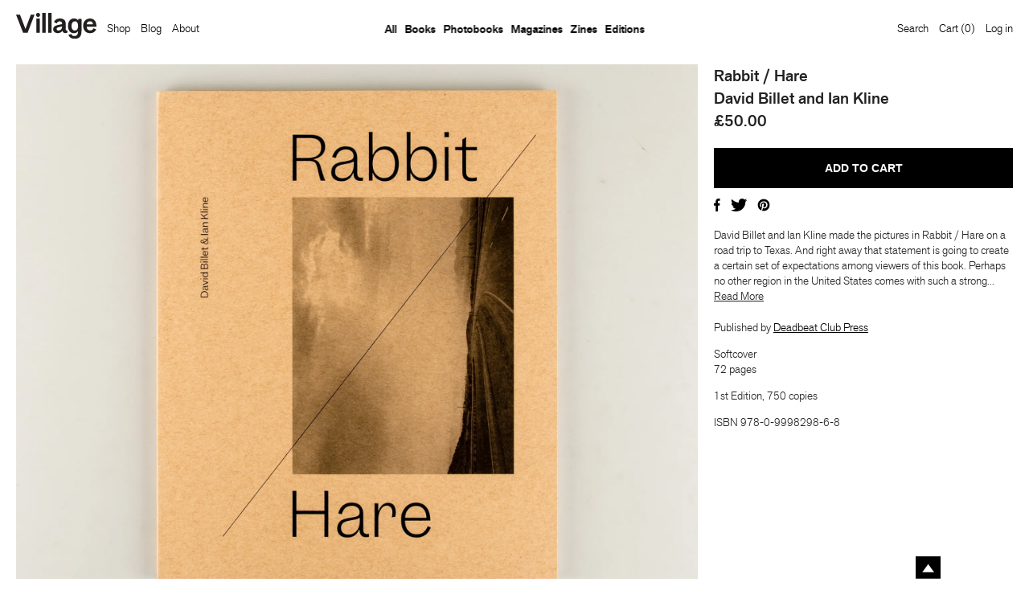

--- FILE ---
content_type: text/html; charset=utf-8
request_url: https://villagebooks.co/products/rabbit-hare
body_size: 17098
content:
<!doctype html>
<!-- Village 2.0, site by Catalogue, www.thisiscatalogue.co.uk -->
<!--[if lt IE 7]> <html class="no-js lt-ie9 lt-ie8 lt-ie7" lang="en"> <![endif]-->
<!--[if IE 7]>    <html class="no-js lt-ie9 lt-ie8" lang="en"> <![endif]-->
<!--[if IE 8]>    <html class="no-js lt-ie9" lang="en"> <![endif]-->
<!--[if gt IE 8]><!--> <html class="no-js" lang="en"> <!--<![endif]-->
<head>

	<meta charset="utf-8">

	<meta http-equiv="X-UA-Compatible" content="IE=edge,chrome=1">

	<!-- Define Page Title -->
	
	

	<title>Rabbit / Hare by David Billet and Ian Kline | Village. Leeds, UK</title>
	<meta property="og:site_name" content=Village. Leeds, UK />
	<meta property="og:type" content="website" />
	<meta property="og:locale" content="en_GB" />
	
		<meta property="og:url" content="https://villagebooks.co/products/rabbit-hare"/>
		<link rel="canonical" href="https://villagebooks.co/products/rabbit-hare" />
	

	<meta property="og:title" content="Rabbit / Hare by David Billet and Ian Kline | Village. Leeds, UK" />

	<!-- If we're on a product page or a blog post, output the first 160 characters of it's description / article -->
	
		<meta name="description" content="David Billet and Ian Kline made the pictures in Rabbit / Hare on a road trip to Texas. And right away that statement is going to create a certain set of expectations among viewers of this book. Perhaps no other region in the United States comes with such a strong set of preconceived notions. So yes: you’ll see ten-gall">
		<meta property="og:description" content="David Billet and Ian Kline made the pictures in Rabbit / Hare on a road trip to Texas. And right away that statement is going to create a certain set of expectations among viewers of this book. Perhaps no other region in the United States comes with such a strong set of preconceived notions. So yes: you’ll see ten-gall">
	

	<!-- If product page, output that products tags as the META tags, otherwise use normal ones -->
	
		<meta name="keywords" content="book, deadbeat club press, david billet and ian kline, documentary, nature, out of print, photography, usa, " />
	

	<!--Social Images-->
	
		
			
			
		
			
				<meta property="og:image" content="http://villagebooks.co/cdn/shop/products/rabbithare-33_1024x1024.jpg?v=1652541677"/>
				<meta property="og:image:secure_url" content="https://villagebooks.co/cdn/shop/products/rabbithare-33_1024x1024.jpg?v=1652541677"/>
				<meta property="og:image:type" content="image/jpeg" />
				<meta property="og:image:width" content="1024" />
				<meta property="og:image:height" content="819" />
			
		
			
				<meta property="og:image" content="http://villagebooks.co/cdn/shop/products/rabbithare-34_1024x1024.jpg?v=1652541677"/>
				<meta property="og:image:secure_url" content="https://villagebooks.co/cdn/shop/products/rabbithare-34_1024x1024.jpg?v=1652541677"/>
				<meta property="og:image:type" content="image/jpeg" />
				<meta property="og:image:width" content="1024" />
				<meta property="og:image:height" content="819" />
			
		
			
				<meta property="og:image" content="http://villagebooks.co/cdn/shop/products/rabbithare-35_1024x1024.jpg?v=1652541677"/>
				<meta property="og:image:secure_url" content="https://villagebooks.co/cdn/shop/products/rabbithare-35_1024x1024.jpg?v=1652541677"/>
				<meta property="og:image:type" content="image/jpeg" />
				<meta property="og:image:width" content="1024" />
				<meta property="og:image:height" content="819" />
			
		
			
				<meta property="og:image" content="http://villagebooks.co/cdn/shop/products/rabbithare-36_1024x1024.jpg?v=1652541677"/>
				<meta property="og:image:secure_url" content="https://villagebooks.co/cdn/shop/products/rabbithare-36_1024x1024.jpg?v=1652541677"/>
				<meta property="og:image:type" content="image/jpeg" />
				<meta property="og:image:width" content="1024" />
				<meta property="og:image:height" content="819" />
			
		
			
				<meta property="og:image" content="http://villagebooks.co/cdn/shop/products/rabbithare-37_1024x1024.jpg?v=1652541677"/>
				<meta property="og:image:secure_url" content="https://villagebooks.co/cdn/shop/products/rabbithare-37_1024x1024.jpg?v=1652541677"/>
				<meta property="og:image:type" content="image/jpeg" />
				<meta property="og:image:width" content="1024" />
				<meta property="og:image:height" content="819" />
			
		
			
				<meta property="og:image" content="http://villagebooks.co/cdn/shop/products/rabbithare-38_1024x1024.jpg?v=1652541677"/>
				<meta property="og:image:secure_url" content="https://villagebooks.co/cdn/shop/products/rabbithare-38_1024x1024.jpg?v=1652541677"/>
				<meta property="og:image:type" content="image/jpeg" />
				<meta property="og:image:width" content="1024" />
				<meta property="og:image:height" content="819" />
			
		
			
				<meta property="og:image" content="http://villagebooks.co/cdn/shop/products/rabbithare-39_1024x1024.jpg?v=1652541677"/>
				<meta property="og:image:secure_url" content="https://villagebooks.co/cdn/shop/products/rabbithare-39_1024x1024.jpg?v=1652541677"/>
				<meta property="og:image:type" content="image/jpeg" />
				<meta property="og:image:width" content="1024" />
				<meta property="og:image:height" content="819" />
			
		
			
				<meta property="og:image" content="http://villagebooks.co/cdn/shop/products/rabbithare-40_1024x1024.jpg?v=1652541677"/>
				<meta property="og:image:secure_url" content="https://villagebooks.co/cdn/shop/products/rabbithare-40_1024x1024.jpg?v=1652541677"/>
				<meta property="og:image:type" content="image/jpeg" />
				<meta property="og:image:width" content="1024" />
				<meta property="og:image:height" content="819" />
			
		
	

	<!-- Mobile viewport optimized: h5bp.com/viewport -->
	<meta name="viewport" content="width=device-width, initial-scale=1, user-scalable=no">

	<!--Favicons-->
	<link rel="apple-touch-icon-precomposed" sizes="114x114" href="//villagebooks.co/cdn/shop/t/4/assets/apple-touch-icon-114x114-precomposed.png?v=57279727591719448751493213884">
	<link rel="apple-touch-icon-precomposed" sizes="72x72" href="//villagebooks.co/cdn/shop/t/4/assets/apple-touch-icon-72x72-precomposed.png?v=30072357412846992771493213884">
    <link rel="apple-touch-icon-precomposed" sizes="57x57" href="//villagebooks.co/cdn/shop/t/4/assets/apple-touch-icon-57x57-precomposed.png?v=13086438961169867261493213884">
	<link rel="apple-touch-icon" href="//villagebooks.co/cdn/shop/t/4/assets/apple-touch-icon.png?v=176390978290585556631493213885" type="image/png">
	<link rel="shortcut icon" href="//villagebooks.co/cdn/shop/t/4/assets/favicon.png?v=37737038875207764471493213887" type="image/png" />

	<link href="//villagebooks.co/cdn/shop/t/4/assets/style.css?v=64979994254403738811493213893" rel="stylesheet" type="text/css" media="all" />
	<link href="//villagebooks.co/cdn/shop/t/4/assets/village.css?v=66405107761208112631598031016" rel="stylesheet" type="text/css" media="all" />

	<!-- More ideas for your <head> here: h5bp.com/d/head-Tips -->

	<!-- All JavaScript at the bottom, except this Modernizr build.
	Modernizr enables HTML5 elements & feature detects for optimal performance.
	Create your own custom Modernizr build: www.modernizr.com/download/ -->
	<script src="//ajax.googleapis.com/ajax/libs/jquery/1.9.1/jquery.min.js" type="text/javascript"></script>
	<script src="//villagebooks.co/cdn/shop/t/4/assets/modernizr-2.5.3.min.js?v=4489257370694278461493213891" type="text/javascript"></script>

	<!--RSS feeds-->
	<link rel="alternate" type="application/rss+xml" title="Gallery Feed" href="https://village-bookstore.myshopify.com/blogs/news.atom" />
	<link rel="alternate" type="application/rss+xml" title="Products Feed" href="https://village-bookstore.myshopify.com/collections/all.atom" />

	<!--Site Map-->
	<link rel="sitemap" type="application/xml" title="Sitemap" href="/sitemap.xml" />

  	<!-- Global site tag (gtag.js) - Google Ads: 975297004 -->
    <script async src="https://www.googletagmanager.com/gtag/js?id=AW-975297004"></script>
    <script>
      window.dataLayer = window.dataLayer || [];
      function gtag(){dataLayer.push(arguments);}
      gtag('js', new Date());

      gtag('config', 'AW-975297004');
    </script>

    <!-- Global site tag (gtag.js) - Google Analytics -->
    <script async src="https://www.googletagmanager.com/gtag/js?id=G-XB2KBFV1QB"></script>
    <script>
      window.dataLayer = window.dataLayer || [];
      function gtag(){dataLayer.push(arguments);}
      gtag('js', new Date());

      gtag('config', 'G-XB2KBFV1QB');
    </script>

	<script>window.performance && window.performance.mark && window.performance.mark('shopify.content_for_header.start');</script><meta id="shopify-digital-wallet" name="shopify-digital-wallet" content="/10223793/digital_wallets/dialog">
<meta name="shopify-checkout-api-token" content="181e734791430d98d312f2a5643a9640">
<meta id="in-context-paypal-metadata" data-shop-id="10223793" data-venmo-supported="false" data-environment="production" data-locale="en_US" data-paypal-v4="true" data-currency="GBP">
<link rel="alternate" type="application/json+oembed" href="https://villagebooks.co/products/rabbit-hare.oembed">
<script async="async" src="/checkouts/internal/preloads.js?locale=en-GB"></script>
<link rel="preconnect" href="https://shop.app" crossorigin="anonymous">
<script async="async" src="https://shop.app/checkouts/internal/preloads.js?locale=en-GB&shop_id=10223793" crossorigin="anonymous"></script>
<script id="apple-pay-shop-capabilities" type="application/json">{"shopId":10223793,"countryCode":"GB","currencyCode":"GBP","merchantCapabilities":["supports3DS"],"merchantId":"gid:\/\/shopify\/Shop\/10223793","merchantName":"Village","requiredBillingContactFields":["postalAddress","email","phone"],"requiredShippingContactFields":["postalAddress","email","phone"],"shippingType":"shipping","supportedNetworks":["visa","maestro","masterCard","amex","discover","elo"],"total":{"type":"pending","label":"Village","amount":"1.00"},"shopifyPaymentsEnabled":true,"supportsSubscriptions":true}</script>
<script id="shopify-features" type="application/json">{"accessToken":"181e734791430d98d312f2a5643a9640","betas":["rich-media-storefront-analytics"],"domain":"villagebooks.co","predictiveSearch":true,"shopId":10223793,"locale":"en"}</script>
<script>var Shopify = Shopify || {};
Shopify.shop = "village-bookstore.myshopify.com";
Shopify.locale = "en";
Shopify.currency = {"active":"GBP","rate":"1.0"};
Shopify.country = "GB";
Shopify.theme = {"name":"Village","id":183096328,"schema_name":null,"schema_version":null,"theme_store_id":null,"role":"main"};
Shopify.theme.handle = "null";
Shopify.theme.style = {"id":null,"handle":null};
Shopify.cdnHost = "villagebooks.co/cdn";
Shopify.routes = Shopify.routes || {};
Shopify.routes.root = "/";</script>
<script type="module">!function(o){(o.Shopify=o.Shopify||{}).modules=!0}(window);</script>
<script>!function(o){function n(){var o=[];function n(){o.push(Array.prototype.slice.apply(arguments))}return n.q=o,n}var t=o.Shopify=o.Shopify||{};t.loadFeatures=n(),t.autoloadFeatures=n()}(window);</script>
<script>
  window.ShopifyPay = window.ShopifyPay || {};
  window.ShopifyPay.apiHost = "shop.app\/pay";
  window.ShopifyPay.redirectState = null;
</script>
<script id="shop-js-analytics" type="application/json">{"pageType":"product"}</script>
<script defer="defer" async type="module" src="//villagebooks.co/cdn/shopifycloud/shop-js/modules/v2/client.init-shop-cart-sync_BN7fPSNr.en.esm.js"></script>
<script defer="defer" async type="module" src="//villagebooks.co/cdn/shopifycloud/shop-js/modules/v2/chunk.common_Cbph3Kss.esm.js"></script>
<script defer="defer" async type="module" src="//villagebooks.co/cdn/shopifycloud/shop-js/modules/v2/chunk.modal_DKumMAJ1.esm.js"></script>
<script type="module">
  await import("//villagebooks.co/cdn/shopifycloud/shop-js/modules/v2/client.init-shop-cart-sync_BN7fPSNr.en.esm.js");
await import("//villagebooks.co/cdn/shopifycloud/shop-js/modules/v2/chunk.common_Cbph3Kss.esm.js");
await import("//villagebooks.co/cdn/shopifycloud/shop-js/modules/v2/chunk.modal_DKumMAJ1.esm.js");

  window.Shopify.SignInWithShop?.initShopCartSync?.({"fedCMEnabled":true,"windoidEnabled":true});

</script>
<script>
  window.Shopify = window.Shopify || {};
  if (!window.Shopify.featureAssets) window.Shopify.featureAssets = {};
  window.Shopify.featureAssets['shop-js'] = {"shop-cart-sync":["modules/v2/client.shop-cart-sync_CJVUk8Jm.en.esm.js","modules/v2/chunk.common_Cbph3Kss.esm.js","modules/v2/chunk.modal_DKumMAJ1.esm.js"],"init-fed-cm":["modules/v2/client.init-fed-cm_7Fvt41F4.en.esm.js","modules/v2/chunk.common_Cbph3Kss.esm.js","modules/v2/chunk.modal_DKumMAJ1.esm.js"],"init-shop-email-lookup-coordinator":["modules/v2/client.init-shop-email-lookup-coordinator_Cc088_bR.en.esm.js","modules/v2/chunk.common_Cbph3Kss.esm.js","modules/v2/chunk.modal_DKumMAJ1.esm.js"],"init-windoid":["modules/v2/client.init-windoid_hPopwJRj.en.esm.js","modules/v2/chunk.common_Cbph3Kss.esm.js","modules/v2/chunk.modal_DKumMAJ1.esm.js"],"shop-button":["modules/v2/client.shop-button_B0jaPSNF.en.esm.js","modules/v2/chunk.common_Cbph3Kss.esm.js","modules/v2/chunk.modal_DKumMAJ1.esm.js"],"shop-cash-offers":["modules/v2/client.shop-cash-offers_DPIskqss.en.esm.js","modules/v2/chunk.common_Cbph3Kss.esm.js","modules/v2/chunk.modal_DKumMAJ1.esm.js"],"shop-toast-manager":["modules/v2/client.shop-toast-manager_CK7RT69O.en.esm.js","modules/v2/chunk.common_Cbph3Kss.esm.js","modules/v2/chunk.modal_DKumMAJ1.esm.js"],"init-shop-cart-sync":["modules/v2/client.init-shop-cart-sync_BN7fPSNr.en.esm.js","modules/v2/chunk.common_Cbph3Kss.esm.js","modules/v2/chunk.modal_DKumMAJ1.esm.js"],"init-customer-accounts-sign-up":["modules/v2/client.init-customer-accounts-sign-up_CfPf4CXf.en.esm.js","modules/v2/client.shop-login-button_DeIztwXF.en.esm.js","modules/v2/chunk.common_Cbph3Kss.esm.js","modules/v2/chunk.modal_DKumMAJ1.esm.js"],"pay-button":["modules/v2/client.pay-button_CgIwFSYN.en.esm.js","modules/v2/chunk.common_Cbph3Kss.esm.js","modules/v2/chunk.modal_DKumMAJ1.esm.js"],"init-customer-accounts":["modules/v2/client.init-customer-accounts_DQ3x16JI.en.esm.js","modules/v2/client.shop-login-button_DeIztwXF.en.esm.js","modules/v2/chunk.common_Cbph3Kss.esm.js","modules/v2/chunk.modal_DKumMAJ1.esm.js"],"avatar":["modules/v2/client.avatar_BTnouDA3.en.esm.js"],"init-shop-for-new-customer-accounts":["modules/v2/client.init-shop-for-new-customer-accounts_CsZy_esa.en.esm.js","modules/v2/client.shop-login-button_DeIztwXF.en.esm.js","modules/v2/chunk.common_Cbph3Kss.esm.js","modules/v2/chunk.modal_DKumMAJ1.esm.js"],"shop-follow-button":["modules/v2/client.shop-follow-button_BRMJjgGd.en.esm.js","modules/v2/chunk.common_Cbph3Kss.esm.js","modules/v2/chunk.modal_DKumMAJ1.esm.js"],"checkout-modal":["modules/v2/client.checkout-modal_B9Drz_yf.en.esm.js","modules/v2/chunk.common_Cbph3Kss.esm.js","modules/v2/chunk.modal_DKumMAJ1.esm.js"],"shop-login-button":["modules/v2/client.shop-login-button_DeIztwXF.en.esm.js","modules/v2/chunk.common_Cbph3Kss.esm.js","modules/v2/chunk.modal_DKumMAJ1.esm.js"],"lead-capture":["modules/v2/client.lead-capture_DXYzFM3R.en.esm.js","modules/v2/chunk.common_Cbph3Kss.esm.js","modules/v2/chunk.modal_DKumMAJ1.esm.js"],"shop-login":["modules/v2/client.shop-login_CA5pJqmO.en.esm.js","modules/v2/chunk.common_Cbph3Kss.esm.js","modules/v2/chunk.modal_DKumMAJ1.esm.js"],"payment-terms":["modules/v2/client.payment-terms_BxzfvcZJ.en.esm.js","modules/v2/chunk.common_Cbph3Kss.esm.js","modules/v2/chunk.modal_DKumMAJ1.esm.js"]};
</script>
<script>(function() {
  var isLoaded = false;
  function asyncLoad() {
    if (isLoaded) return;
    isLoaded = true;
    var urls = ["\/\/s3.amazonaws.com\/booster-eu-cookie\/village-bookstore.myshopify.com\/booster_eu_cookie.js?shop=village-bookstore.myshopify.com","https:\/\/chimpstatic.com\/mcjs-connected\/js\/users\/f736242da97c3fad0cbd4cfb0\/5fba826ad3ee15ac3d2dfb211.js?shop=village-bookstore.myshopify.com","https:\/\/sales-pop.carecart.io\/lib\/salesnotifier.js?shop=village-bookstore.myshopify.com"];
    for (var i = 0; i < urls.length; i++) {
      var s = document.createElement('script');
      s.type = 'text/javascript';
      s.async = true;
      s.src = urls[i];
      var x = document.getElementsByTagName('script')[0];
      x.parentNode.insertBefore(s, x);
    }
  };
  if(window.attachEvent) {
    window.attachEvent('onload', asyncLoad);
  } else {
    window.addEventListener('load', asyncLoad, false);
  }
})();</script>
<script id="__st">var __st={"a":10223793,"offset":0,"reqid":"a4786bf8-2fed-4aa1-b79c-cd0c29a95123-1769922400","pageurl":"villagebooks.co\/products\/rabbit-hare","u":"d1e984b9a4d7","p":"product","rtyp":"product","rid":6764233195605};</script>
<script>window.ShopifyPaypalV4VisibilityTracking = true;</script>
<script id="captcha-bootstrap">!function(){'use strict';const t='contact',e='account',n='new_comment',o=[[t,t],['blogs',n],['comments',n],[t,'customer']],c=[[e,'customer_login'],[e,'guest_login'],[e,'recover_customer_password'],[e,'create_customer']],r=t=>t.map((([t,e])=>`form[action*='/${t}']:not([data-nocaptcha='true']) input[name='form_type'][value='${e}']`)).join(','),a=t=>()=>t?[...document.querySelectorAll(t)].map((t=>t.form)):[];function s(){const t=[...o],e=r(t);return a(e)}const i='password',u='form_key',d=['recaptcha-v3-token','g-recaptcha-response','h-captcha-response',i],f=()=>{try{return window.sessionStorage}catch{return}},m='__shopify_v',_=t=>t.elements[u];function p(t,e,n=!1){try{const o=window.sessionStorage,c=JSON.parse(o.getItem(e)),{data:r}=function(t){const{data:e,action:n}=t;return t[m]||n?{data:e,action:n}:{data:t,action:n}}(c);for(const[e,n]of Object.entries(r))t.elements[e]&&(t.elements[e].value=n);n&&o.removeItem(e)}catch(o){console.error('form repopulation failed',{error:o})}}const l='form_type',E='cptcha';function T(t){t.dataset[E]=!0}const w=window,h=w.document,L='Shopify',v='ce_forms',y='captcha';let A=!1;((t,e)=>{const n=(g='f06e6c50-85a8-45c8-87d0-21a2b65856fe',I='https://cdn.shopify.com/shopifycloud/storefront-forms-hcaptcha/ce_storefront_forms_captcha_hcaptcha.v1.5.2.iife.js',D={infoText:'Protected by hCaptcha',privacyText:'Privacy',termsText:'Terms'},(t,e,n)=>{const o=w[L][v],c=o.bindForm;if(c)return c(t,g,e,D).then(n);var r;o.q.push([[t,g,e,D],n]),r=I,A||(h.body.append(Object.assign(h.createElement('script'),{id:'captcha-provider',async:!0,src:r})),A=!0)});var g,I,D;w[L]=w[L]||{},w[L][v]=w[L][v]||{},w[L][v].q=[],w[L][y]=w[L][y]||{},w[L][y].protect=function(t,e){n(t,void 0,e),T(t)},Object.freeze(w[L][y]),function(t,e,n,w,h,L){const[v,y,A,g]=function(t,e,n){const i=e?o:[],u=t?c:[],d=[...i,...u],f=r(d),m=r(i),_=r(d.filter((([t,e])=>n.includes(e))));return[a(f),a(m),a(_),s()]}(w,h,L),I=t=>{const e=t.target;return e instanceof HTMLFormElement?e:e&&e.form},D=t=>v().includes(t);t.addEventListener('submit',(t=>{const e=I(t);if(!e)return;const n=D(e)&&!e.dataset.hcaptchaBound&&!e.dataset.recaptchaBound,o=_(e),c=g().includes(e)&&(!o||!o.value);(n||c)&&t.preventDefault(),c&&!n&&(function(t){try{if(!f())return;!function(t){const e=f();if(!e)return;const n=_(t);if(!n)return;const o=n.value;o&&e.removeItem(o)}(t);const e=Array.from(Array(32),(()=>Math.random().toString(36)[2])).join('');!function(t,e){_(t)||t.append(Object.assign(document.createElement('input'),{type:'hidden',name:u})),t.elements[u].value=e}(t,e),function(t,e){const n=f();if(!n)return;const o=[...t.querySelectorAll(`input[type='${i}']`)].map((({name:t})=>t)),c=[...d,...o],r={};for(const[a,s]of new FormData(t).entries())c.includes(a)||(r[a]=s);n.setItem(e,JSON.stringify({[m]:1,action:t.action,data:r}))}(t,e)}catch(e){console.error('failed to persist form',e)}}(e),e.submit())}));const S=(t,e)=>{t&&!t.dataset[E]&&(n(t,e.some((e=>e===t))),T(t))};for(const o of['focusin','change'])t.addEventListener(o,(t=>{const e=I(t);D(e)&&S(e,y())}));const B=e.get('form_key'),M=e.get(l),P=B&&M;t.addEventListener('DOMContentLoaded',(()=>{const t=y();if(P)for(const e of t)e.elements[l].value===M&&p(e,B);[...new Set([...A(),...v().filter((t=>'true'===t.dataset.shopifyCaptcha))])].forEach((e=>S(e,t)))}))}(h,new URLSearchParams(w.location.search),n,t,e,['guest_login'])})(!0,!0)}();</script>
<script integrity="sha256-4kQ18oKyAcykRKYeNunJcIwy7WH5gtpwJnB7kiuLZ1E=" data-source-attribution="shopify.loadfeatures" defer="defer" src="//villagebooks.co/cdn/shopifycloud/storefront/assets/storefront/load_feature-a0a9edcb.js" crossorigin="anonymous"></script>
<script crossorigin="anonymous" defer="defer" src="//villagebooks.co/cdn/shopifycloud/storefront/assets/shopify_pay/storefront-65b4c6d7.js?v=20250812"></script>
<script data-source-attribution="shopify.dynamic_checkout.dynamic.init">var Shopify=Shopify||{};Shopify.PaymentButton=Shopify.PaymentButton||{isStorefrontPortableWallets:!0,init:function(){window.Shopify.PaymentButton.init=function(){};var t=document.createElement("script");t.src="https://villagebooks.co/cdn/shopifycloud/portable-wallets/latest/portable-wallets.en.js",t.type="module",document.head.appendChild(t)}};
</script>
<script data-source-attribution="shopify.dynamic_checkout.buyer_consent">
  function portableWalletsHideBuyerConsent(e){var t=document.getElementById("shopify-buyer-consent"),n=document.getElementById("shopify-subscription-policy-button");t&&n&&(t.classList.add("hidden"),t.setAttribute("aria-hidden","true"),n.removeEventListener("click",e))}function portableWalletsShowBuyerConsent(e){var t=document.getElementById("shopify-buyer-consent"),n=document.getElementById("shopify-subscription-policy-button");t&&n&&(t.classList.remove("hidden"),t.removeAttribute("aria-hidden"),n.addEventListener("click",e))}window.Shopify?.PaymentButton&&(window.Shopify.PaymentButton.hideBuyerConsent=portableWalletsHideBuyerConsent,window.Shopify.PaymentButton.showBuyerConsent=portableWalletsShowBuyerConsent);
</script>
<script data-source-attribution="shopify.dynamic_checkout.cart.bootstrap">document.addEventListener("DOMContentLoaded",(function(){function t(){return document.querySelector("shopify-accelerated-checkout-cart, shopify-accelerated-checkout")}if(t())Shopify.PaymentButton.init();else{new MutationObserver((function(e,n){t()&&(Shopify.PaymentButton.init(),n.disconnect())})).observe(document.body,{childList:!0,subtree:!0})}}));
</script>
<link id="shopify-accelerated-checkout-styles" rel="stylesheet" media="screen" href="https://villagebooks.co/cdn/shopifycloud/portable-wallets/latest/accelerated-checkout-backwards-compat.css" crossorigin="anonymous">
<style id="shopify-accelerated-checkout-cart">
        #shopify-buyer-consent {
  margin-top: 1em;
  display: inline-block;
  width: 100%;
}

#shopify-buyer-consent.hidden {
  display: none;
}

#shopify-subscription-policy-button {
  background: none;
  border: none;
  padding: 0;
  text-decoration: underline;
  font-size: inherit;
  cursor: pointer;
}

#shopify-subscription-policy-button::before {
  box-shadow: none;
}

      </style>
<script id="sections-script" data-sections="product-recommendations" defer="defer" src="//villagebooks.co/cdn/shop/t/4/compiled_assets/scripts.js?v=12638"></script>
<script>window.performance && window.performance.mark && window.performance.mark('shopify.content_for_header.end');</script>

<script src="https://cdn.shopify.com/extensions/8d2c31d3-a828-4daf-820f-80b7f8e01c39/nova-eu-cookie-bar-gdpr-4/assets/nova-cookie-app-embed.js" type="text/javascript" defer="defer"></script>
<link href="https://cdn.shopify.com/extensions/8d2c31d3-a828-4daf-820f-80b7f8e01c39/nova-eu-cookie-bar-gdpr-4/assets/nova-cookie.css" rel="stylesheet" type="text/css" media="all">
<link href="https://monorail-edge.shopifysvc.com" rel="dns-prefetch">
<script>(function(){if ("sendBeacon" in navigator && "performance" in window) {try {var session_token_from_headers = performance.getEntriesByType('navigation')[0].serverTiming.find(x => x.name == '_s').description;} catch {var session_token_from_headers = undefined;}var session_cookie_matches = document.cookie.match(/_shopify_s=([^;]*)/);var session_token_from_cookie = session_cookie_matches && session_cookie_matches.length === 2 ? session_cookie_matches[1] : "";var session_token = session_token_from_headers || session_token_from_cookie || "";function handle_abandonment_event(e) {var entries = performance.getEntries().filter(function(entry) {return /monorail-edge.shopifysvc.com/.test(entry.name);});if (!window.abandonment_tracked && entries.length === 0) {window.abandonment_tracked = true;var currentMs = Date.now();var navigation_start = performance.timing.navigationStart;var payload = {shop_id: 10223793,url: window.location.href,navigation_start,duration: currentMs - navigation_start,session_token,page_type: "product"};window.navigator.sendBeacon("https://monorail-edge.shopifysvc.com/v1/produce", JSON.stringify({schema_id: "online_store_buyer_site_abandonment/1.1",payload: payload,metadata: {event_created_at_ms: currentMs,event_sent_at_ms: currentMs}}));}}window.addEventListener('pagehide', handle_abandonment_event);}}());</script>
<script id="web-pixels-manager-setup">(function e(e,d,r,n,o){if(void 0===o&&(o={}),!Boolean(null===(a=null===(i=window.Shopify)||void 0===i?void 0:i.analytics)||void 0===a?void 0:a.replayQueue)){var i,a;window.Shopify=window.Shopify||{};var t=window.Shopify;t.analytics=t.analytics||{};var s=t.analytics;s.replayQueue=[],s.publish=function(e,d,r){return s.replayQueue.push([e,d,r]),!0};try{self.performance.mark("wpm:start")}catch(e){}var l=function(){var e={modern:/Edge?\/(1{2}[4-9]|1[2-9]\d|[2-9]\d{2}|\d{4,})\.\d+(\.\d+|)|Firefox\/(1{2}[4-9]|1[2-9]\d|[2-9]\d{2}|\d{4,})\.\d+(\.\d+|)|Chrom(ium|e)\/(9{2}|\d{3,})\.\d+(\.\d+|)|(Maci|X1{2}).+ Version\/(15\.\d+|(1[6-9]|[2-9]\d|\d{3,})\.\d+)([,.]\d+|)( \(\w+\)|)( Mobile\/\w+|) Safari\/|Chrome.+OPR\/(9{2}|\d{3,})\.\d+\.\d+|(CPU[ +]OS|iPhone[ +]OS|CPU[ +]iPhone|CPU IPhone OS|CPU iPad OS)[ +]+(15[._]\d+|(1[6-9]|[2-9]\d|\d{3,})[._]\d+)([._]\d+|)|Android:?[ /-](13[3-9]|1[4-9]\d|[2-9]\d{2}|\d{4,})(\.\d+|)(\.\d+|)|Android.+Firefox\/(13[5-9]|1[4-9]\d|[2-9]\d{2}|\d{4,})\.\d+(\.\d+|)|Android.+Chrom(ium|e)\/(13[3-9]|1[4-9]\d|[2-9]\d{2}|\d{4,})\.\d+(\.\d+|)|SamsungBrowser\/([2-9]\d|\d{3,})\.\d+/,legacy:/Edge?\/(1[6-9]|[2-9]\d|\d{3,})\.\d+(\.\d+|)|Firefox\/(5[4-9]|[6-9]\d|\d{3,})\.\d+(\.\d+|)|Chrom(ium|e)\/(5[1-9]|[6-9]\d|\d{3,})\.\d+(\.\d+|)([\d.]+$|.*Safari\/(?![\d.]+ Edge\/[\d.]+$))|(Maci|X1{2}).+ Version\/(10\.\d+|(1[1-9]|[2-9]\d|\d{3,})\.\d+)([,.]\d+|)( \(\w+\)|)( Mobile\/\w+|) Safari\/|Chrome.+OPR\/(3[89]|[4-9]\d|\d{3,})\.\d+\.\d+|(CPU[ +]OS|iPhone[ +]OS|CPU[ +]iPhone|CPU IPhone OS|CPU iPad OS)[ +]+(10[._]\d+|(1[1-9]|[2-9]\d|\d{3,})[._]\d+)([._]\d+|)|Android:?[ /-](13[3-9]|1[4-9]\d|[2-9]\d{2}|\d{4,})(\.\d+|)(\.\d+|)|Mobile Safari.+OPR\/([89]\d|\d{3,})\.\d+\.\d+|Android.+Firefox\/(13[5-9]|1[4-9]\d|[2-9]\d{2}|\d{4,})\.\d+(\.\d+|)|Android.+Chrom(ium|e)\/(13[3-9]|1[4-9]\d|[2-9]\d{2}|\d{4,})\.\d+(\.\d+|)|Android.+(UC? ?Browser|UCWEB|U3)[ /]?(15\.([5-9]|\d{2,})|(1[6-9]|[2-9]\d|\d{3,})\.\d+)\.\d+|SamsungBrowser\/(5\.\d+|([6-9]|\d{2,})\.\d+)|Android.+MQ{2}Browser\/(14(\.(9|\d{2,})|)|(1[5-9]|[2-9]\d|\d{3,})(\.\d+|))(\.\d+|)|K[Aa][Ii]OS\/(3\.\d+|([4-9]|\d{2,})\.\d+)(\.\d+|)/},d=e.modern,r=e.legacy,n=navigator.userAgent;return n.match(d)?"modern":n.match(r)?"legacy":"unknown"}(),u="modern"===l?"modern":"legacy",c=(null!=n?n:{modern:"",legacy:""})[u],f=function(e){return[e.baseUrl,"/wpm","/b",e.hashVersion,"modern"===e.buildTarget?"m":"l",".js"].join("")}({baseUrl:d,hashVersion:r,buildTarget:u}),m=function(e){var d=e.version,r=e.bundleTarget,n=e.surface,o=e.pageUrl,i=e.monorailEndpoint;return{emit:function(e){var a=e.status,t=e.errorMsg,s=(new Date).getTime(),l=JSON.stringify({metadata:{event_sent_at_ms:s},events:[{schema_id:"web_pixels_manager_load/3.1",payload:{version:d,bundle_target:r,page_url:o,status:a,surface:n,error_msg:t},metadata:{event_created_at_ms:s}}]});if(!i)return console&&console.warn&&console.warn("[Web Pixels Manager] No Monorail endpoint provided, skipping logging."),!1;try{return self.navigator.sendBeacon.bind(self.navigator)(i,l)}catch(e){}var u=new XMLHttpRequest;try{return u.open("POST",i,!0),u.setRequestHeader("Content-Type","text/plain"),u.send(l),!0}catch(e){return console&&console.warn&&console.warn("[Web Pixels Manager] Got an unhandled error while logging to Monorail."),!1}}}}({version:r,bundleTarget:l,surface:e.surface,pageUrl:self.location.href,monorailEndpoint:e.monorailEndpoint});try{o.browserTarget=l,function(e){var d=e.src,r=e.async,n=void 0===r||r,o=e.onload,i=e.onerror,a=e.sri,t=e.scriptDataAttributes,s=void 0===t?{}:t,l=document.createElement("script"),u=document.querySelector("head"),c=document.querySelector("body");if(l.async=n,l.src=d,a&&(l.integrity=a,l.crossOrigin="anonymous"),s)for(var f in s)if(Object.prototype.hasOwnProperty.call(s,f))try{l.dataset[f]=s[f]}catch(e){}if(o&&l.addEventListener("load",o),i&&l.addEventListener("error",i),u)u.appendChild(l);else{if(!c)throw new Error("Did not find a head or body element to append the script");c.appendChild(l)}}({src:f,async:!0,onload:function(){if(!function(){var e,d;return Boolean(null===(d=null===(e=window.Shopify)||void 0===e?void 0:e.analytics)||void 0===d?void 0:d.initialized)}()){var d=window.webPixelsManager.init(e)||void 0;if(d){var r=window.Shopify.analytics;r.replayQueue.forEach((function(e){var r=e[0],n=e[1],o=e[2];d.publishCustomEvent(r,n,o)})),r.replayQueue=[],r.publish=d.publishCustomEvent,r.visitor=d.visitor,r.initialized=!0}}},onerror:function(){return m.emit({status:"failed",errorMsg:"".concat(f," has failed to load")})},sri:function(e){var d=/^sha384-[A-Za-z0-9+/=]+$/;return"string"==typeof e&&d.test(e)}(c)?c:"",scriptDataAttributes:o}),m.emit({status:"loading"})}catch(e){m.emit({status:"failed",errorMsg:(null==e?void 0:e.message)||"Unknown error"})}}})({shopId: 10223793,storefrontBaseUrl: "https://villagebooks.co",extensionsBaseUrl: "https://extensions.shopifycdn.com/cdn/shopifycloud/web-pixels-manager",monorailEndpoint: "https://monorail-edge.shopifysvc.com/unstable/produce_batch",surface: "storefront-renderer",enabledBetaFlags: ["2dca8a86"],webPixelsConfigList: [{"id":"146833690","eventPayloadVersion":"v1","runtimeContext":"LAX","scriptVersion":"1","type":"CUSTOM","privacyPurposes":["ANALYTICS"],"name":"Google Analytics tag (migrated)"},{"id":"shopify-app-pixel","configuration":"{}","eventPayloadVersion":"v1","runtimeContext":"STRICT","scriptVersion":"0450","apiClientId":"shopify-pixel","type":"APP","privacyPurposes":["ANALYTICS","MARKETING"]},{"id":"shopify-custom-pixel","eventPayloadVersion":"v1","runtimeContext":"LAX","scriptVersion":"0450","apiClientId":"shopify-pixel","type":"CUSTOM","privacyPurposes":["ANALYTICS","MARKETING"]}],isMerchantRequest: false,initData: {"shop":{"name":"Village","paymentSettings":{"currencyCode":"GBP"},"myshopifyDomain":"village-bookstore.myshopify.com","countryCode":"GB","storefrontUrl":"https:\/\/villagebooks.co"},"customer":null,"cart":null,"checkout":null,"productVariants":[{"price":{"amount":50.0,"currencyCode":"GBP"},"product":{"title":"Rabbit \/ Hare","vendor":"Deadbeat Club Press","id":"6764233195605","untranslatedTitle":"Rabbit \/ Hare","url":"\/products\/rabbit-hare","type":"Book"},"id":"40077294174293","image":{"src":"\/\/villagebooks.co\/cdn\/shop\/products\/rabbithare-32.jpg?v=1652541677"},"sku":"9780999829868","title":"Default Title","untranslatedTitle":"Default Title"}],"purchasingCompany":null},},"https://villagebooks.co/cdn","1d2a099fw23dfb22ep557258f5m7a2edbae",{"modern":"","legacy":""},{"shopId":"10223793","storefrontBaseUrl":"https:\/\/villagebooks.co","extensionBaseUrl":"https:\/\/extensions.shopifycdn.com\/cdn\/shopifycloud\/web-pixels-manager","surface":"storefront-renderer","enabledBetaFlags":"[\"2dca8a86\"]","isMerchantRequest":"false","hashVersion":"1d2a099fw23dfb22ep557258f5m7a2edbae","publish":"custom","events":"[[\"page_viewed\",{}],[\"product_viewed\",{\"productVariant\":{\"price\":{\"amount\":50.0,\"currencyCode\":\"GBP\"},\"product\":{\"title\":\"Rabbit \/ Hare\",\"vendor\":\"Deadbeat Club Press\",\"id\":\"6764233195605\",\"untranslatedTitle\":\"Rabbit \/ Hare\",\"url\":\"\/products\/rabbit-hare\",\"type\":\"Book\"},\"id\":\"40077294174293\",\"image\":{\"src\":\"\/\/villagebooks.co\/cdn\/shop\/products\/rabbithare-32.jpg?v=1652541677\"},\"sku\":\"9780999829868\",\"title\":\"Default Title\",\"untranslatedTitle\":\"Default Title\"}}]]"});</script><script>
  window.ShopifyAnalytics = window.ShopifyAnalytics || {};
  window.ShopifyAnalytics.meta = window.ShopifyAnalytics.meta || {};
  window.ShopifyAnalytics.meta.currency = 'GBP';
  var meta = {"product":{"id":6764233195605,"gid":"gid:\/\/shopify\/Product\/6764233195605","vendor":"Deadbeat Club Press","type":"Book","handle":"rabbit-hare","variants":[{"id":40077294174293,"price":5000,"name":"Rabbit \/ Hare","public_title":null,"sku":"9780999829868"}],"remote":false},"page":{"pageType":"product","resourceType":"product","resourceId":6764233195605,"requestId":"a4786bf8-2fed-4aa1-b79c-cd0c29a95123-1769922400"}};
  for (var attr in meta) {
    window.ShopifyAnalytics.meta[attr] = meta[attr];
  }
</script>
<script class="analytics">
  (function () {
    var customDocumentWrite = function(content) {
      var jquery = null;

      if (window.jQuery) {
        jquery = window.jQuery;
      } else if (window.Checkout && window.Checkout.$) {
        jquery = window.Checkout.$;
      }

      if (jquery) {
        jquery('body').append(content);
      }
    };

    var hasLoggedConversion = function(token) {
      if (token) {
        return document.cookie.indexOf('loggedConversion=' + token) !== -1;
      }
      return false;
    }

    var setCookieIfConversion = function(token) {
      if (token) {
        var twoMonthsFromNow = new Date(Date.now());
        twoMonthsFromNow.setMonth(twoMonthsFromNow.getMonth() + 2);

        document.cookie = 'loggedConversion=' + token + '; expires=' + twoMonthsFromNow;
      }
    }

    var trekkie = window.ShopifyAnalytics.lib = window.trekkie = window.trekkie || [];
    if (trekkie.integrations) {
      return;
    }
    trekkie.methods = [
      'identify',
      'page',
      'ready',
      'track',
      'trackForm',
      'trackLink'
    ];
    trekkie.factory = function(method) {
      return function() {
        var args = Array.prototype.slice.call(arguments);
        args.unshift(method);
        trekkie.push(args);
        return trekkie;
      };
    };
    for (var i = 0; i < trekkie.methods.length; i++) {
      var key = trekkie.methods[i];
      trekkie[key] = trekkie.factory(key);
    }
    trekkie.load = function(config) {
      trekkie.config = config || {};
      trekkie.config.initialDocumentCookie = document.cookie;
      var first = document.getElementsByTagName('script')[0];
      var script = document.createElement('script');
      script.type = 'text/javascript';
      script.onerror = function(e) {
        var scriptFallback = document.createElement('script');
        scriptFallback.type = 'text/javascript';
        scriptFallback.onerror = function(error) {
                var Monorail = {
      produce: function produce(monorailDomain, schemaId, payload) {
        var currentMs = new Date().getTime();
        var event = {
          schema_id: schemaId,
          payload: payload,
          metadata: {
            event_created_at_ms: currentMs,
            event_sent_at_ms: currentMs
          }
        };
        return Monorail.sendRequest("https://" + monorailDomain + "/v1/produce", JSON.stringify(event));
      },
      sendRequest: function sendRequest(endpointUrl, payload) {
        // Try the sendBeacon API
        if (window && window.navigator && typeof window.navigator.sendBeacon === 'function' && typeof window.Blob === 'function' && !Monorail.isIos12()) {
          var blobData = new window.Blob([payload], {
            type: 'text/plain'
          });

          if (window.navigator.sendBeacon(endpointUrl, blobData)) {
            return true;
          } // sendBeacon was not successful

        } // XHR beacon

        var xhr = new XMLHttpRequest();

        try {
          xhr.open('POST', endpointUrl);
          xhr.setRequestHeader('Content-Type', 'text/plain');
          xhr.send(payload);
        } catch (e) {
          console.log(e);
        }

        return false;
      },
      isIos12: function isIos12() {
        return window.navigator.userAgent.lastIndexOf('iPhone; CPU iPhone OS 12_') !== -1 || window.navigator.userAgent.lastIndexOf('iPad; CPU OS 12_') !== -1;
      }
    };
    Monorail.produce('monorail-edge.shopifysvc.com',
      'trekkie_storefront_load_errors/1.1',
      {shop_id: 10223793,
      theme_id: 183096328,
      app_name: "storefront",
      context_url: window.location.href,
      source_url: "//villagebooks.co/cdn/s/trekkie.storefront.c59ea00e0474b293ae6629561379568a2d7c4bba.min.js"});

        };
        scriptFallback.async = true;
        scriptFallback.src = '//villagebooks.co/cdn/s/trekkie.storefront.c59ea00e0474b293ae6629561379568a2d7c4bba.min.js';
        first.parentNode.insertBefore(scriptFallback, first);
      };
      script.async = true;
      script.src = '//villagebooks.co/cdn/s/trekkie.storefront.c59ea00e0474b293ae6629561379568a2d7c4bba.min.js';
      first.parentNode.insertBefore(script, first);
    };
    trekkie.load(
      {"Trekkie":{"appName":"storefront","development":false,"defaultAttributes":{"shopId":10223793,"isMerchantRequest":null,"themeId":183096328,"themeCityHash":"11127679829632192776","contentLanguage":"en","currency":"GBP","eventMetadataId":"f5e1a0e3-d9b1-4963-b4bc-696b280adfca"},"isServerSideCookieWritingEnabled":true,"monorailRegion":"shop_domain","enabledBetaFlags":["65f19447","b5387b81"]},"Session Attribution":{},"S2S":{"facebookCapiEnabled":false,"source":"trekkie-storefront-renderer","apiClientId":580111}}
    );

    var loaded = false;
    trekkie.ready(function() {
      if (loaded) return;
      loaded = true;

      window.ShopifyAnalytics.lib = window.trekkie;

      var originalDocumentWrite = document.write;
      document.write = customDocumentWrite;
      try { window.ShopifyAnalytics.merchantGoogleAnalytics.call(this); } catch(error) {};
      document.write = originalDocumentWrite;

      window.ShopifyAnalytics.lib.page(null,{"pageType":"product","resourceType":"product","resourceId":6764233195605,"requestId":"a4786bf8-2fed-4aa1-b79c-cd0c29a95123-1769922400","shopifyEmitted":true});

      var match = window.location.pathname.match(/checkouts\/(.+)\/(thank_you|post_purchase)/)
      var token = match? match[1]: undefined;
      if (!hasLoggedConversion(token)) {
        setCookieIfConversion(token);
        window.ShopifyAnalytics.lib.track("Viewed Product",{"currency":"GBP","variantId":40077294174293,"productId":6764233195605,"productGid":"gid:\/\/shopify\/Product\/6764233195605","name":"Rabbit \/ Hare","price":"50.00","sku":"9780999829868","brand":"Deadbeat Club Press","variant":null,"category":"Book","nonInteraction":true,"remote":false},undefined,undefined,{"shopifyEmitted":true});
      window.ShopifyAnalytics.lib.track("monorail:\/\/trekkie_storefront_viewed_product\/1.1",{"currency":"GBP","variantId":40077294174293,"productId":6764233195605,"productGid":"gid:\/\/shopify\/Product\/6764233195605","name":"Rabbit \/ Hare","price":"50.00","sku":"9780999829868","brand":"Deadbeat Club Press","variant":null,"category":"Book","nonInteraction":true,"remote":false,"referer":"https:\/\/villagebooks.co\/products\/rabbit-hare"});
      }
    });


        var eventsListenerScript = document.createElement('script');
        eventsListenerScript.async = true;
        eventsListenerScript.src = "//villagebooks.co/cdn/shopifycloud/storefront/assets/shop_events_listener-3da45d37.js";
        document.getElementsByTagName('head')[0].appendChild(eventsListenerScript);

})();</script>
  <script>
  if (!window.ga || (window.ga && typeof window.ga !== 'function')) {
    window.ga = function ga() {
      (window.ga.q = window.ga.q || []).push(arguments);
      if (window.Shopify && window.Shopify.analytics && typeof window.Shopify.analytics.publish === 'function') {
        window.Shopify.analytics.publish("ga_stub_called", {}, {sendTo: "google_osp_migration"});
      }
      console.error("Shopify's Google Analytics stub called with:", Array.from(arguments), "\nSee https://help.shopify.com/manual/promoting-marketing/pixels/pixel-migration#google for more information.");
    };
    if (window.Shopify && window.Shopify.analytics && typeof window.Shopify.analytics.publish === 'function') {
      window.Shopify.analytics.publish("ga_stub_initialized", {}, {sendTo: "google_osp_migration"});
    }
  }
</script>
<script
  defer
  src="https://villagebooks.co/cdn/shopifycloud/perf-kit/shopify-perf-kit-3.1.0.min.js"
  data-application="storefront-renderer"
  data-shop-id="10223793"
  data-render-region="gcp-us-central1"
  data-page-type="product"
  data-theme-instance-id="183096328"
  data-theme-name=""
  data-theme-version=""
  data-monorail-region="shop_domain"
  data-resource-timing-sampling-rate="10"
  data-shs="true"
  data-shs-beacon="true"
  data-shs-export-with-fetch="true"
  data-shs-logs-sample-rate="1"
  data-shs-beacon-endpoint="https://villagebooks.co/api/collect"
></script>
</head>

<body >
	<!--[if lt IE 7]><p class=chromeframe>Your browser is <em>ancient!</em> <a href="http://browsehappy.com/">Upgrade to a different browser</a> or <a href="http://www.google.com/chromeframe/?redirect=true">install Google Chrome Frame</a> to experience this site.</p><![endif]-->

	<!-- Top Bar -->
	

	<!-- Header -->
	<header id="header"class="no-top-bar">

		<!-- Header_left -->
		<div id="header_left">
			<ul>
				<li id="logo_wrap"><a href="/" title="Home">
					<img id="logo_black" src="//villagebooks.co/cdn/shop/t/4/assets/village-logo.svg?v=142840663677359904361493213895" alt="Village Logo" />
					<img id="logo_white" src="//villagebooks.co/cdn/shop/t/4/assets/village-logo-white.svg?v=142542129325818578641493213895" alt="Village Logo" />
				</a></li>
            	
            		
					<li><a href="/collections/all" title="Shop">Shop</a></li>
				
            		
					<li><a href="/blogs/blog" title="Blog">Blog</a></li>
				
            		
					<li><a href="/pages/about" title="About">About</a></li>
				
          	</ul>
		</div>

		<!-- Header Right -->
		<div id="header_right">
			<ul>
				<li><a id="search_button" title="Search for Products">Search</a></li>
				<li><a  href="/cart" id="cartsummary" title="View Shopping Cart">Cart <span id="headercartvals">(0)</span></a></li>
				
					<li><a href="/account/login" id="customer_login_link">Log in</a></li>
				
				</li>
			</ul>
		</div>

		<div class="clear"></div>

		<!-- Shop Menu -->
		<div id="shop_menu">
			<ul>
				
              	
              	
                	<li class="site-nav--has-dropdown" aria-haspopup="true">
                  	<a href="/collections/all" class="site-nav__link" title="Shop for All">
                    	All
                  	</a>
                  	<ul class="site-nav__dropdown">
                    	
                      	<li><a href="/collections/all" class="site-nav__link" title="Shop for View All All">View All</a></li>
                   		
                      	<li><a href="/collections" class="site-nav__link" title="Shop for A-Z by Publisher All">A-Z by Publisher</a></li>
                   		
                      	<li><a href="/pages/tagcloud" class="site-nav__link" title="Shop for A-Z by Tag All">A-Z by Tag</a></li>
                   		
                  	</ul>
                	</li>
              	
            	
              	
              	
                	<li class="site-nav--has-dropdown" aria-haspopup="true">
                  	<a href="/collections/books" class="site-nav__link" title="Shop for Books">
                    	Books
                  	</a>
                  	<ul class="site-nav__dropdown">
                    	
                      	<li><a href="/collections/books" class="site-nav__link" title="Shop for All Books Books">All Books</a></li>
                   		
                      	<li><a href="/collections/books/Fashion" class="site-nav__link" title="Shop for Fashion Books">Fashion</a></li>
                   		
                      	<li><a href="/collections/books/subculture" class="site-nav__link" title="Shop for Subculture Books">Subculture</a></li>
                   		
                      	<li><a href="/collections/books/contemporary-art" class="site-nav__link" title="Shop for Contemporary Art Books">Contemporary Art</a></li>
                   		
                      	<li><a href="/collections/books/music" class="site-nav__link" title="Shop for Music Books">Music</a></li>
                   		
                  	</ul>
                	</li>
              	
            	
              	
              	
                	<li class="site-nav--has-dropdown" aria-haspopup="true">
                  	<a href="/collections/photobooks" class="site-nav__link" title="Shop for Photobooks">
                    	Photobooks
                  	</a>
                  	<ul class="site-nav__dropdown">
                    	
                      	<li><a href="/collections/photobooks" class="site-nav__link" title="Shop for All Photobooks Photobooks">All Photobooks</a></li>
                   		
                      	<li><a href="/collections/photobooks/rare+out-of-print" class="site-nav__link" title="Shop for Rare &amp; Collectable Photobooks">Rare &amp; Collectable</a></li>
                   		
                      	<li><a href="/collections/photobooks/signed" class="site-nav__link" title="Shop for Signed Photobooks">Signed</a></li>
                   		
                  	</ul>
                	</li>
              	
            	
              	
              	
                	<li class="site-nav--has-dropdown" aria-haspopup="true">
                  	<a href="/collections/magazines" class="site-nav__link" title="Shop for Magazines">
                    	Magazines
                  	</a>
                  	<ul class="site-nav__dropdown">
                    	
                      	<li><a href="/collections/magazines" class="site-nav__link" title="Shop for View All Magazines">View All</a></li>
                   		
                      	<li><a href="/collections/magazines/Photography" class="site-nav__link" title="Shop for Photography Magazines">Photography</a></li>
                   		
                      	<li><a href="/collections/magazines" class="site-nav__link" title="Shop for Art Magazines">Art</a></li>
                   		
                      	<li><a href="/collections/magazines/Fashion" class="site-nav__link" title="Shop for Fashion Magazines">Fashion</a></li>
                   		
                      	<li><a href="/collections/magazines/Lifestyle" class="site-nav__link" title="Shop for Lifestyle Magazines">Lifestyle</a></li>
                   		
                      	<li><a href="/collections/magazines/Literature" class="site-nav__link" title="Shop for Literature Magazines">Literature</a></li>
                   		
                      	<li><a href="/collections/magazines/Top-Shelf" class="site-nav__link" title="Shop for Top Shelf Magazines">Top Shelf</a></li>
                   		
                      	<li><a href="/collections/magazines/rare" class="site-nav__link" title="Shop for Rare Mags Magazines">Rare Mags</a></li>
                   		
                  	</ul>
                	</li>
              	
            	
              	
              	
                	<li class="site-nav--has-dropdown" aria-haspopup="true">
                  	<a href="/collections/zines" class="site-nav__link" title="Shop for Zines">
                    	Zines
                  	</a>
                  	<ul class="site-nav__dropdown">
                    	
                      	<li><a href="/collections/zines" class="site-nav__link" title="Shop for View All Zines">View All</a></li>
                   		
                      	<li><a href="/collections/zines/Photography" class="site-nav__link" title="Shop for Photography Zines">Photography</a></li>
                   		
                      	<li><a href="/collections/zines/music" class="site-nav__link" title="Shop for Music Zines">Music</a></li>
                   		
                      	<li><a href="/collections/zines/Illustration" class="site-nav__link" title="Shop for Illustration Zines">Illustration</a></li>
                   		
                  	</ul>
                	</li>
              	
            	
              	
              	
                	<li>
                  	<a href="/collections/editions" class="site-nav__link" title="Shop for Editions">Editions</a>
                	</li>
              	
            	
			</ul>
		</div>
	</header>

	<!-- Mobile Header -->
	<header id="mob_header">
		<div id="mob_header_logo">
			<a href="https://villagebooks.co" title="Home">
				<img id="mob_logo_black" src="//villagebooks.co/cdn/shop/t/4/assets/village-logo.svg?v=142840663677359904361493213895" alt="Village Logo" />
				<img id="mob_logo_white" src="//villagebooks.co/cdn/shop/t/4/assets/village-logo-white.svg?v=142542129325818578641493213895" alt="Village Logo" />
			</a>
		</div>
		<div id="mob_header_right">
			<div id="mob_button"></div>
		</div>
		<div class="clear"></div>

		<!-- Mobile Menu -->
		<ul id="mob_menu">
			
			

    
        
        
            <li><a href="/" title="Shop for Home">Home</a></li>
        
    
        
        
            <li class="mob-nav--has-dropdown" aria-haspopup="true">
                <a class="dropdown_parent" title="Shop for Shop">
                    Shop
                </a>
                <ul class="mob-nav__dropdown">
                    

    
        
        
            <li class="mob-nav--has-dropdown" aria-haspopup="true">
                <a class="dropdown_parent" title="Shop for All">
                    All
                </a>
                <ul class="mob-nav__dropdown">
                    

    
        
        
            <li><a href="/collections/all" title="Shop for View All">View All</a></li>
        
    
        
        
            <li><a href="/collections" title="Shop for A-Z by Publisher">A-Z by Publisher</a></li>
        
    
        
        
            <li><a href="/pages/tagcloud" title="Shop for A-Z by Tag">A-Z by Tag</a></li>
        
    


                </ul>
            </li>
        
    
        
        
            <li class="mob-nav--has-dropdown" aria-haspopup="true">
                <a class="dropdown_parent" title="Shop for Books">
                    Books
                </a>
                <ul class="mob-nav__dropdown">
                    

    
        
        
            <li><a href="/collections/books" title="Shop for All Books">All Books</a></li>
        
    
        
        
            <li><a href="/collections/books/Fashion" title="Shop for Fashion">Fashion</a></li>
        
    
        
        
            <li><a href="/collections/books/subculture" title="Shop for Subculture">Subculture</a></li>
        
    
        
        
            <li><a href="/collections/books/contemporary-art" title="Shop for Contemporary Art">Contemporary Art</a></li>
        
    
        
        
            <li><a href="/collections/books/music" title="Shop for Music">Music</a></li>
        
    


                </ul>
            </li>
        
    
        
        
            <li class="mob-nav--has-dropdown" aria-haspopup="true">
                <a class="dropdown_parent" title="Shop for Photobooks">
                    Photobooks
                </a>
                <ul class="mob-nav__dropdown">
                    

    
        
        
            <li><a href="/collections/photobooks" title="Shop for All Photobooks">All Photobooks</a></li>
        
    
        
        
            <li><a href="/collections/photobooks/rare+out-of-print" title="Shop for Rare & Collectable">Rare & Collectable</a></li>
        
    
        
        
            <li><a href="/collections/photobooks/signed" title="Shop for Signed">Signed</a></li>
        
    


                </ul>
            </li>
        
    
        
        
            <li class="mob-nav--has-dropdown" aria-haspopup="true">
                <a class="dropdown_parent" title="Shop for Magazines">
                    Magazines
                </a>
                <ul class="mob-nav__dropdown">
                    

    
        
        
            <li><a href="/collections/magazines" title="Shop for View All">View All</a></li>
        
    
        
        
            <li><a href="/collections/magazines/Photography" title="Shop for Photography">Photography</a></li>
        
    
        
        
            <li><a href="/collections/magazines" title="Shop for Art">Art</a></li>
        
    
        
        
            <li><a href="/collections/magazines/Fashion" title="Shop for Fashion">Fashion</a></li>
        
    
        
        
            <li><a href="/collections/magazines/Lifestyle" title="Shop for Lifestyle">Lifestyle</a></li>
        
    
        
        
            <li><a href="/collections/magazines/Literature" title="Shop for Literature">Literature</a></li>
        
    
        
        
            <li><a href="/collections/magazines/Top-Shelf" title="Shop for Top Shelf">Top Shelf</a></li>
        
    
        
        
            <li><a href="/collections/magazines/rare" title="Shop for Rare Mags">Rare Mags</a></li>
        
    


                </ul>
            </li>
        
    
        
        
            <li class="mob-nav--has-dropdown" aria-haspopup="true">
                <a class="dropdown_parent" title="Shop for Zines">
                    Zines
                </a>
                <ul class="mob-nav__dropdown">
                    

    
        
        
            <li><a href="/collections/zines" title="Shop for View All">View All</a></li>
        
    
        
        
            <li><a href="/collections/zines/Photography" title="Shop for Photography">Photography</a></li>
        
    
        
        
            <li><a href="/collections/zines/music" title="Shop for Music">Music</a></li>
        
    
        
        
            <li><a href="/collections/zines/Illustration" title="Shop for Illustration">Illustration</a></li>
        
    


                </ul>
            </li>
        
    
        
        
            <li><a href="https://villagebooks.co/collections/editions" title="Shop for Editions">Editions</a></li>
        
    
        
        
            <li><a href="/collections/sale" title="Shop for Sale">Sale</a></li>
        
    


                </ul>
            </li>
        
    
        
        
            <li><a href="/blogs/blog" title="Shop for Blog">Blog</a></li>
        
    
        
        
            <li><a href="/pages/about" title="Shop for About">About</a></li>
        
    


			<!-- Account Links -->
			<li><a id="mob_search_button" title="Search for Products">Search</a></li>
			<li><a href="/cart" id="cartsummary" title="View Shopping Cart">Cart <span id="headercartvals">(0)</span></a></li>
			
				<li><a href="/account/login" id="customer_login_link">Log in</a></li>
			
			</li>

        </ul>
    </header>


	<!-- Search -->
	<div id="search_holder">
		<div id="search_wrap">
			<form id="search" action="/search">
				<input type="hidden" name="type" value="product" />
				<input id="search_text" name="q" type="text" size="20" placeholder="Type to search" />
				<input id="search_submit" type="submit" value="Go" alt="Submit Search"/>
			</form>
			<div id="search-results"></div> 
		</div>
		<div id="search_close"></div>
	</div>

  	<!-- Container -->
	<div id="container"class="no-top-bar">

		<div id="main" role="main">
			<article id="rabbit-hare" class="product">

<script type="application/ld+json">
	{
		"@context": "http://schema.org",
		"@id": "6764233195605",
		"@type": "Product",
		"url": "https://villagebooks.co/products/rabbit-hare",
		"name": "Rabbit / Hare",
		
			
				"productID": "isbn:978-0-9998298-6-8",
			
		
		"brand": {
		 "@type": "Thing",
		 "name": "Deadbeat Club Press"
		},
  	"description": "David Billet and Ian Kline made the pictures in Rabbit / Hare on a road trip to Texas. And right away that statement is going to create a certain set of expectations among viewers of this book. Perhaps no other region in the United States comes with such a strong set of preconceived notions. So yes: you’ll see ten-gallon hats, a wayward confederate flag. Even a baptism in a watering trough.But the real glory of Rabbit / Hare is how surely its makers have defied easy stereotypes: these pictures do not derive their palpable life from mere subject matter. In this book, butterflies and back hair are equally magical and mundane, as they should be. Qualities of light are equally qualities of sensibility. The human beings in the pictures gently revel in the pleasures of riding horses, or smoking cigarettes, or exposing skin to sun and air.And similarly we see Billet and Kline revel in their intuition and in the quality of their inquiry. They share not only their delight in seeing a cat or a bird enjoying the light, but (somehow) also the very delight experienced by the animal itself. We understand the intimate physical communion of some ragtag street wrestlers not because of the description but rather because of the evocation of sweat and muscles and asphalt.Rabbit / Hare will not tell us anything about how to evaluate any particular state or region or electorate. What we see instead is how to meet the world with open minds and open hearts and to make something lasting of that meeting. ",
  	"image": "https://villagebooks.co/cdn/shop/products/rabbithare-32_1024x1024.jpg?v=1652541677",
		
			
					"gtin13": 9780999829868,
				
		
		"sku": "9780999829868",
  	"offers":{
		    "@type": "Offer",
		    "price": "50.00",
		    "priceCurrency": "GBP",
				"itemCondition" : "http://schema.org/NewCondition",
        "availability" : "http://schema.org/InStock",
        "url" : "https://villagebooks.co/products/rabbit-hare?variant=40077294174293","name" : "Rabbit / Hare","image": "https://villagebooks.co/cdn/shop/products/rabbithare-32_1024x1024.jpg?v=1652541677",
					
							"gtin13": 9780999829868,
						
				
"sku": "9780999829868","description" : "David Billet and Ian Kline made the pictures in Rabbit / Hare on a road trip to Texas. And right away that statement is going to create a certain set of expectations among viewers of this book. Perhaps no other region in the United States comes with such a strong set of preconceived notions. So yes: you’ll see ten-gallon hats, a wayward confederate flag. Even a baptism in a watering trough.But the real glory of Rabbit / Hare is how surely its makers have defied easy stereotypes: these pictures do not derive their palpable life from mere subject matter. In this book, butterflies and back hair are equally magical and mundane, as they should be. Qualities of light are equally qualities of sensibility. The human beings in the pictures gently revel in the pleasures of riding horses, or smoking cigarettes, or exposing skin to sun and air.And similarly we see Billet and Kline revel in their intuition and in the quality of their inquiry. They share not only their delight in seeing a cat or a bird enjoying the light, but (somehow) also the very delight experienced by the animal itself. We understand the intimate physical communion of some ragtag street wrestlers not because of the description but rather because of the evocation of sweat and muscles and asphalt.Rabbit / Hare will not tell us anything about how to evaluate any particular state or region or electorate. What we see instead is how to meet the world with open minds and open hearts and to make something lasting of that meeting. ","priceValidUntil": "2027-02-01"
			}}
</script>

	<!-- Images -->
	<div id="product_images">
		<div id="images_wrap" class="slider">
			
				<!-- <div class="cycle-prev"></div>
	    	<div class="cycle-next"></div> -->
	  	
      
        	
          
        		












<img class="product_image" itemprop="image" src="//villagebooks.co/cdn/shop/products/rabbithare-32_1024x1024.jpg?v=1652541677"
  alt="Rabbit / Hare by David Billet and Ian Kline - 1"
  
     srcset="
    //villagebooks.co/cdn/shop/products/rabbithare-32_100x80_crop_center.jpg?v=1652541677    100w,
    //villagebooks.co/cdn/shop/products/rabbithare-32_160x128_crop_center.jpg?v=1652541677   160w,
    //villagebooks.co/cdn/shop/products/rabbithare-32_240x192_crop_center.jpg?v=1652541677   240w,
    //villagebooks.co/cdn/shop/products/rabbithare-32_480x384_crop_center.jpg?v=1652541677   480w,
    //villagebooks.co/cdn/shop/products/rabbithare-32_600x480_crop_center.jpg?v=1652541677   600w,
    //villagebooks.co/cdn/shop/products/rabbithare-32_1024x819_crop_center.jpg?v=1652541677  1024w,
	//villagebooks.co/cdn/shop/products/rabbithare-32_2048x1638_crop_center.jpg?v=1652541677 2048w"
  
  sizes="100vw"
  data-js-responsive="true"
  
/>


          
      
        	
          
              












<img class="product_image" itemprop="image" src="//villagebooks.co/cdn/shop/products/rabbithare-33_1024x1024.jpg?v=1652541677"
  alt="Rabbit / Hare by David Billet and Ian Kline - Cover"
  
  	srcset="
    //villagebooks.co/cdn/shop/products/rabbithare-33_small.jpg?v=1652541677     100w,
    //villagebooks.co/cdn/shop/products/rabbithare-33_compact.jpg?v=1652541677   160w,
    //villagebooks.co/cdn/shop/products/rabbithare-33_medium.jpg?v=1652541677    240w,
    //villagebooks.co/cdn/shop/products/rabbithare-33_large.jpg?v=1652541677     480w,
    //villagebooks.co/cdn/shop/products/rabbithare-33_grande.jpg?v=1652541677    600w,
    //villagebooks.co/cdn/shop/products/rabbithare-33_1024x1024.jpg?v=1652541677 1024w,
	//villagebooks.co/cdn/shop/products/rabbithare-33_2048x2048.jpg?v=1652541677 2048w"
  
  sizes="100vw"
  data-js-responsive="true"
  
/>


        	
      
        	
          
              












<img class="product_image" itemprop="image" src="//villagebooks.co/cdn/shop/products/rabbithare-34_1024x1024.jpg?v=1652541677"
  alt="Rabbit / Hare by David Billet and Ian Kline - 3"
  
  	srcset="
    //villagebooks.co/cdn/shop/products/rabbithare-34_small.jpg?v=1652541677     100w,
    //villagebooks.co/cdn/shop/products/rabbithare-34_compact.jpg?v=1652541677   160w,
    //villagebooks.co/cdn/shop/products/rabbithare-34_medium.jpg?v=1652541677    240w,
    //villagebooks.co/cdn/shop/products/rabbithare-34_large.jpg?v=1652541677     480w,
    //villagebooks.co/cdn/shop/products/rabbithare-34_grande.jpg?v=1652541677    600w,
    //villagebooks.co/cdn/shop/products/rabbithare-34_1024x1024.jpg?v=1652541677 1024w,
	//villagebooks.co/cdn/shop/products/rabbithare-34_2048x2048.jpg?v=1652541677 2048w"
  
  sizes="100vw"
  data-js-responsive="true"
  
/>


        	
      
        	
          
              












<img class="product_image" itemprop="image" src="//villagebooks.co/cdn/shop/products/rabbithare-35_1024x1024.jpg?v=1652541677"
  alt="Rabbit / Hare by David Billet and Ian Kline - 4"
  
  	srcset="
    //villagebooks.co/cdn/shop/products/rabbithare-35_small.jpg?v=1652541677     100w,
    //villagebooks.co/cdn/shop/products/rabbithare-35_compact.jpg?v=1652541677   160w,
    //villagebooks.co/cdn/shop/products/rabbithare-35_medium.jpg?v=1652541677    240w,
    //villagebooks.co/cdn/shop/products/rabbithare-35_large.jpg?v=1652541677     480w,
    //villagebooks.co/cdn/shop/products/rabbithare-35_grande.jpg?v=1652541677    600w,
    //villagebooks.co/cdn/shop/products/rabbithare-35_1024x1024.jpg?v=1652541677 1024w,
	//villagebooks.co/cdn/shop/products/rabbithare-35_2048x2048.jpg?v=1652541677 2048w"
  
  sizes="100vw"
  data-js-responsive="true"
  
/>


        	
      
        	
          
              












<img class="product_image" itemprop="image" src="//villagebooks.co/cdn/shop/products/rabbithare-36_1024x1024.jpg?v=1652541677"
  alt="Rabbit / Hare by David Billet and Ian Kline - 5"
  
  	srcset="
    //villagebooks.co/cdn/shop/products/rabbithare-36_small.jpg?v=1652541677     100w,
    //villagebooks.co/cdn/shop/products/rabbithare-36_compact.jpg?v=1652541677   160w,
    //villagebooks.co/cdn/shop/products/rabbithare-36_medium.jpg?v=1652541677    240w,
    //villagebooks.co/cdn/shop/products/rabbithare-36_large.jpg?v=1652541677     480w,
    //villagebooks.co/cdn/shop/products/rabbithare-36_grande.jpg?v=1652541677    600w,
    //villagebooks.co/cdn/shop/products/rabbithare-36_1024x1024.jpg?v=1652541677 1024w,
	//villagebooks.co/cdn/shop/products/rabbithare-36_2048x2048.jpg?v=1652541677 2048w"
  
  sizes="100vw"
  data-js-responsive="true"
  
/>


        	
      
        	
          
              












<img class="product_image" itemprop="image" src="//villagebooks.co/cdn/shop/products/rabbithare-37_1024x1024.jpg?v=1652541677"
  alt="Rabbit / Hare by David Billet and Ian Kline - 6"
  
  	srcset="
    //villagebooks.co/cdn/shop/products/rabbithare-37_small.jpg?v=1652541677     100w,
    //villagebooks.co/cdn/shop/products/rabbithare-37_compact.jpg?v=1652541677   160w,
    //villagebooks.co/cdn/shop/products/rabbithare-37_medium.jpg?v=1652541677    240w,
    //villagebooks.co/cdn/shop/products/rabbithare-37_large.jpg?v=1652541677     480w,
    //villagebooks.co/cdn/shop/products/rabbithare-37_grande.jpg?v=1652541677    600w,
    //villagebooks.co/cdn/shop/products/rabbithare-37_1024x1024.jpg?v=1652541677 1024w,
	//villagebooks.co/cdn/shop/products/rabbithare-37_2048x2048.jpg?v=1652541677 2048w"
  
  sizes="100vw"
  data-js-responsive="true"
  
/>


        	
      
        	
          
              












<img class="product_image" itemprop="image" src="//villagebooks.co/cdn/shop/products/rabbithare-38_1024x1024.jpg?v=1652541677"
  alt="Rabbit / Hare by David Billet and Ian Kline - 7"
  
  	srcset="
    //villagebooks.co/cdn/shop/products/rabbithare-38_small.jpg?v=1652541677     100w,
    //villagebooks.co/cdn/shop/products/rabbithare-38_compact.jpg?v=1652541677   160w,
    //villagebooks.co/cdn/shop/products/rabbithare-38_medium.jpg?v=1652541677    240w,
    //villagebooks.co/cdn/shop/products/rabbithare-38_large.jpg?v=1652541677     480w,
    //villagebooks.co/cdn/shop/products/rabbithare-38_grande.jpg?v=1652541677    600w,
    //villagebooks.co/cdn/shop/products/rabbithare-38_1024x1024.jpg?v=1652541677 1024w,
	//villagebooks.co/cdn/shop/products/rabbithare-38_2048x2048.jpg?v=1652541677 2048w"
  
  sizes="100vw"
  data-js-responsive="true"
  
/>


        	
      
        	
          
              












<img class="product_image" itemprop="image" src="//villagebooks.co/cdn/shop/products/rabbithare-39_1024x1024.jpg?v=1652541677"
  alt="Rabbit / Hare by David Billet and Ian Kline - 8"
  
  	srcset="
    //villagebooks.co/cdn/shop/products/rabbithare-39_small.jpg?v=1652541677     100w,
    //villagebooks.co/cdn/shop/products/rabbithare-39_compact.jpg?v=1652541677   160w,
    //villagebooks.co/cdn/shop/products/rabbithare-39_medium.jpg?v=1652541677    240w,
    //villagebooks.co/cdn/shop/products/rabbithare-39_large.jpg?v=1652541677     480w,
    //villagebooks.co/cdn/shop/products/rabbithare-39_grande.jpg?v=1652541677    600w,
    //villagebooks.co/cdn/shop/products/rabbithare-39_1024x1024.jpg?v=1652541677 1024w,
	//villagebooks.co/cdn/shop/products/rabbithare-39_2048x2048.jpg?v=1652541677 2048w"
  
  sizes="100vw"
  data-js-responsive="true"
  
/>


        	
      
        	
          
              












<img class="product_image" itemprop="image" src="//villagebooks.co/cdn/shop/products/rabbithare-40_1024x1024.jpg?v=1652541677"
  alt="Rabbit / Hare by David Billet and Ian Kline - 9"
  
  	srcset="
    //villagebooks.co/cdn/shop/products/rabbithare-40_small.jpg?v=1652541677     100w,
    //villagebooks.co/cdn/shop/products/rabbithare-40_compact.jpg?v=1652541677   160w,
    //villagebooks.co/cdn/shop/products/rabbithare-40_medium.jpg?v=1652541677    240w,
    //villagebooks.co/cdn/shop/products/rabbithare-40_large.jpg?v=1652541677     480w,
    //villagebooks.co/cdn/shop/products/rabbithare-40_grande.jpg?v=1652541677    600w,
    //villagebooks.co/cdn/shop/products/rabbithare-40_1024x1024.jpg?v=1652541677 1024w,
	//villagebooks.co/cdn/shop/products/rabbithare-40_2048x2048.jpg?v=1652541677 2048w"
  
  sizes="100vw"
  data-js-responsive="true"
  
/>


        	
      
		</div>
	</div>

	<!-- Info -->
	<div id="product_info">

	<!-- Title -->
	<h1 class="entry-title">Rabbit / Hare</h1>
    	
        
            <h2 class="entry-title">David Billet and Ian Kline</h2>
        
    	

	<!-- Buy -->
	<div>
		
			<h2 id="product_price">&pound;50.00</h2>
		
		<form id="add_to_basket" action="/cart/add" method="post">
			
				
					<input type="hidden" id="product-default" name="id" value="40077294174293" />
				

			<input min="1" type="number" id="quantity" name="quantity" value="1" />

			
				<input type="submit" id="add" name="add" value="Add to Cart" />
			
		
	</form>
	</div>

		<!-- Social Share -->
		<div id="social_share">
			<ul class="social_icons">
				<li><a href="http://www.facebook.com/sharer/sharer.php?u=https://villagebooks.co/products/rabbit-hare" target="_blank" title="Share on Facebook"><img src="//villagebooks.co/cdn/shop/t/4/assets/facebook-icon-black.svg?v=125273339997370136991493213886" title="Share on Facebook" alt="Share on Facebook" /></a></li>
				<li><a href="http://twitter.com/intent/tweet?status=Rabbit%20/%20Hare%20at%20Village+https://villagebooks.co/products/rabbit-hare" target="_blank" title="Share on Twitter"><img src="//villagebooks.co/cdn/shop/t/4/assets/twitter-icon-black.svg?v=60030159840813887761493213894" title="Share on Twitter" alt="Share on Twitter" /></a></li>
				<li><a href="http://pinterest.com/pin/create/bookmarklet/?url=https://villagebooks.co/products/rabbit-hare&media=http://villagebooks.co/cdn/shop/products/rabbithare-33_1024x1024.jpg?v=1652541677&description=Rabbit%20/%20Hare%20at%20Village" target="_blank" title="Share on Pinterest"><img src="//villagebooks.co/cdn/shop/t/4/assets/pinterest-icon-black.svg?v=45268592355571760851493213892" title="Share on Pinterest" alt="Share on Pinterest" /></a></li>
			</ul>
		</div>


		<!-- Get Publisher Description -->
		
		<div>
			
			
		</div>
		


		<!-- Description -->
		<div id="product_desc">
			
			
				<p>David Billet and Ian Kline made the pictures in Rabbit / Hare on a road trip to Texas. And right away that statement is going to create a certain set of expectations among viewers of this book. Perhaps no other region in the United States comes with such a strong...&nbsp;<span id="read_more">​​Read More</span></p>
			
		</div>

		
		<div id="product_read_more">
			<div id="product_read_more_wrap">
				David Billet and Ian Kline made the pictures in Rabbit / Hare on a road trip to Texas. And right away that statement is going to create a certain set of expectations among viewers of this book. Perhaps no other region in the United States comes with such a strong set of preconceived notions. So yes: you’ll see ten-gallon hats, a wayward confederate flag. Even a baptism in a watering trough.<br data-mce-fragment="1"><br data-mce-fragment="1">But the real glory of Rabbit / Hare is how surely its makers have defied easy stereotypes: these pictures do not derive their palpable life from mere subject matter. In this book, butterflies and back hair are equally magical and mundane, as they should be. Qualities of light are equally qualities of sensibility. The human beings in the pictures gently revel in the pleasures of riding horses, or smoking cigarettes, or exposing skin to sun and air.<br data-mce-fragment="1"><br data-mce-fragment="1">And similarly we see Billet and Kline revel in their intuition and in the quality of their inquiry. They share not only their delight in seeing a cat or a bird enjoying the light, but (somehow) also the very delight experienced by the animal itself. We understand the intimate physical communion of some ragtag street wrestlers not because of the description but rather because of the evocation of sweat and muscles and asphalt.<br data-mce-fragment="1"><br data-mce-fragment="1">Rabbit / Hare will not tell us anything about how to evaluate any particular state or region or electorate. What we see instead is how to meet the world with open minds and open hearts and to make something lasting of that meeting. <br data-mce-fragment="1"><br data-mce-fragment="1">
				
			</div>
			<div id="product_read_more_close"></div>
		</div>
		

		<!-- Custom Fields -->
		<div id="product_cf">
			<div class="product_spec">
				<!-- Credits -->
				
				<div>
					
					
						Published by <a href="/collections/vendors?q=Deadbeat%20Club%20Press" title="Deadbeat Club Press">Deadbeat Club Press</a>
					
				</div>
				
				
				
			</div>
			<div class="product_spec">
				<!-- Specification -->
				
				
				<div>
					Softcover
				</div>
				
				
				<div>
					72 pages
				</div>
				
				
			</div>
			<div class="product_spec">
				
					<div>
						1st Edition, 750 copies
					</div>
				
				
				
				
			</div>
			
			<div class="product_spec">
				
					
						ISBN 978-0-9998298-6-8
					

				
			</div>
			
				
			<div class="product_spec">
				
  					
    					
    						
      						
    					
  					
				
			</div>
				
		</div>

		<!-- About Magazine -->

		

  	</div>

</article>

<div class="clear"></div>

<div id="shopify-section-product-recommendations" class="shopify-section"><div id="related_products" class="product-recommendations" data-product-id="6764233195605" data-limit="4">
</div>


</div>

<div class="clear"></div>

</div>

		</div>

	</div>

	<!-- Footer -->
	<footer id="footer">
		<div class="wrap">
			<div class="footer_small_col">
				<img id="footer_logo" src="//villagebooks.co/cdn/shop/t/4/assets/village-logo-white.svg?v=142542129325818578641493213895" alt="Village Logo" />
				<ul>
				
					<li ><p></p>COME FIND US:<p></p>
Leeds:<br>
10-12 Thornton's Arcade, LS1 6LQ<br>
<p></p><p></p>
Manchester:<br>
131 Oldham Street, M4 1LN<br></li>
				
				<li>&nbsp;</li>
				
				
					<li><a href="mailto:hello@villagebooks.co" title="Email Village">hello@villagebooks.co</a></li>
				
			</ul>
			</div>
			<div class="footer_small_col">
				<ul class="footerlinks">
				
					<li><a href="/pages/help">Help</a></li>
				
					<li><a href="/pages/giftcards">Gift Cards</a></li>
				
					<li><a href="/pages/shipping">Shipping</a></li>
				
					<li><a href="/pages/returns">Returns</a></li>
				
				</ul>
			</div>
			<div class="footer_small_col">
				<ul class="footerlinks">
				
					<li><a href="/pages/about">About</a></li>
				
					<li><a href="/pages/submissions">Submissions</a></li>
				
				</ul>
			</div>
			<div class="footer_small_col" id="footer_social_col">
				
					<a href="https://www.facebook.com/villagebooks.co" target="_blank" title="Village on Facebook"><img src="//villagebooks.co/cdn/shop/t/4/assets/facebook-icon-white.svg?v=35817285179695808121493213886" alt="Village on Facebook"></a>
				
				
				
					<a href="https://instagram.com/villagebooks.co" target="_blank" title="Village on Instagram"><img src="//villagebooks.co/cdn/shop/t/4/assets/instagram-icon-white.svg?v=179327706086721869881493213889" alt="Village on Instagram"></a>
				
				
					<a href="http://tumblr.villagebooks.co" target="_blank" title="Village on Tumblr"><img src="//villagebooks.co/cdn/shop/t/4/assets/tumblr-icon-white.svg?v=118669023614173041851493213894" alt="Village on Tumblr"></a>
				
			</div>
			<div class="footer_col_right">
				<div id="footer_signup_button">Join Our Newsletter</div>
			</div>
			<div class="clear"></div>
			<div id="footer_credits">© 2026 Village — All Rights Reserved. Website by <a href="http://www.bruceusher.co.uk/" target="_blank" title="Bruce Usher's Website">Bruce Usher</a> and <a href="http://www.thisiscatalogue.co.uk" target="_blank" title="Catalogue's Website">Catalogue</a></div>
		</div>
		<div id="footer_button"><img src="//villagebooks.co/cdn/shop/t/4/assets/up.png?v=57706081914266670501493213895"></div>
	</footer>

	<!-- Sign Up -->
	<div id="signup">
		<div id="signup_inner">
			<form action="//villagebookstore.us5.list-manage.com/subscribe/post?u=f736242da97c3fad0cbd4cfb0&amp;id=292d052948" method="post" id="mc-embedded-subscribe-form" name="mc-embedded-subscribe-form" class="validate" target="_blank" novalidate>
				<input type="email" value="" name="EMAIL" class="required email" id="mce-EMAIL" placeholder="Email Address" id="footer_email_input">
				<input type="hidden" name="b_f736242da97c3fad0cbd4cfb0_292d052948" tabindex="-1" value="">
				<input type="submit" value="Subscribe" name="subscribe" id="mc-embedded-subscribe" class="button">
			</form>
		</div>
		<div id="signup_close"></div>
	</div>

	<!-- JavaScript at the bottom for fast page loading -->
	<!-- scripts concatenated and minified via build script -->
	<script src="https://maps.googleapis.com/maps/api/js?key&amp;sensor=false&amp;extension=.js&amp;ver=4.6.1" type="text/javascript"></script>
	<script src="//villagebooks.co/cdn/shopifycloud/storefront/assets/themes_support/shopify_common-5f594365.js" type="text/javascript"></script>
	<script src="//villagebooks.co/cdn/shopifycloud/storefront/assets/themes_support/customer_area-f1b6eefc.js" type="text/javascript"></script>
	<script src="//villagebooks.co/cdn/shop/t/4/assets/plugins.js?v=146723027235812646491571397943" type="text/javascript"></script>
	<script src="//cdn.jsdelivr.net/npm/slick-carousel@1.8.1/slick/slick.min.js" type="text/javascript"></script>
	<script src="//villagebooks.co/cdn/shop/t/4/assets/responsive-images.js?v=146743918531073068341540465678" type="text/javascript"></script>
	<script src="//villagebooks.co/cdn/shop/t/4/assets/jquery.pick.js?v=127124007272543822841493213890" type="text/javascript"></script>
	<script src="//villagebooks.co/cdn/shop/t/4/assets/script.js?v=165727038520817835761571334320" type="text/javascript"></script>
	<script src="//villagebooks.co/cdn/shop/t/4/assets/predictive-search.js?v=82227263476144283311598031017" type="text/javascript"></script>

	<!-- end scripts -->


<input type="hidden" name="_pc_params" value="village-bookstore.myshopify.com:" />

<!-- Back in Stock helper snippet -->


<script id="back-in-stock-helper">
  var _BISConfig = _BISConfig || {};


  _BISConfig.product = {"id":6764233195605,"title":"Rabbit \/ Hare","handle":"rabbit-hare","description":"David Billet and Ian Kline made the pictures in Rabbit \/ Hare on a road trip to Texas. And right away that statement is going to create a certain set of expectations among viewers of this book. Perhaps no other region in the United States comes with such a strong set of preconceived notions. So yes: you’ll see ten-gallon hats, a wayward confederate flag. Even a baptism in a watering trough.\u003cbr data-mce-fragment=\"1\"\u003e\u003cbr data-mce-fragment=\"1\"\u003eBut the real glory of Rabbit \/ Hare is how surely its makers have defied easy stereotypes: these pictures do not derive their palpable life from mere subject matter. In this book, butterflies and back hair are equally magical and mundane, as they should be. Qualities of light are equally qualities of sensibility. The human beings in the pictures gently revel in the pleasures of riding horses, or smoking cigarettes, or exposing skin to sun and air.\u003cbr data-mce-fragment=\"1\"\u003e\u003cbr data-mce-fragment=\"1\"\u003eAnd similarly we see Billet and Kline revel in their intuition and in the quality of their inquiry. They share not only their delight in seeing a cat or a bird enjoying the light, but (somehow) also the very delight experienced by the animal itself. We understand the intimate physical communion of some ragtag street wrestlers not because of the description but rather because of the evocation of sweat and muscles and asphalt.\u003cbr data-mce-fragment=\"1\"\u003e\u003cbr data-mce-fragment=\"1\"\u003eRabbit \/ Hare will not tell us anything about how to evaluate any particular state or region or electorate. What we see instead is how to meet the world with open minds and open hearts and to make something lasting of that meeting. \u003cbr data-mce-fragment=\"1\"\u003e\u003cbr data-mce-fragment=\"1\"\u003e","published_at":"2022-05-14T16:21:45+01:00","created_at":"2022-05-14T16:15:48+01:00","vendor":"Deadbeat Club Press","type":"Book","tags":["documentary","nature","out of print","photography","usa"],"price":5000,"price_min":5000,"price_max":5000,"available":true,"price_varies":false,"compare_at_price":null,"compare_at_price_min":0,"compare_at_price_max":0,"compare_at_price_varies":false,"variants":[{"id":40077294174293,"title":"Default Title","option1":"Default Title","option2":null,"option3":null,"sku":"9780999829868","requires_shipping":true,"taxable":true,"featured_image":null,"available":true,"name":"Rabbit \/ Hare","public_title":null,"options":["Default Title"],"price":5000,"weight":300,"compare_at_price":null,"inventory_quantity":2,"inventory_management":"shopify","inventory_policy":"deny","barcode":"9780999829868","requires_selling_plan":false,"selling_plan_allocations":[]}],"images":["\/\/villagebooks.co\/cdn\/shop\/products\/rabbithare-32.jpg?v=1652541677","\/\/villagebooks.co\/cdn\/shop\/products\/rabbithare-33.jpg?v=1652541677","\/\/villagebooks.co\/cdn\/shop\/products\/rabbithare-34.jpg?v=1652541677","\/\/villagebooks.co\/cdn\/shop\/products\/rabbithare-35.jpg?v=1652541677","\/\/villagebooks.co\/cdn\/shop\/products\/rabbithare-36.jpg?v=1652541677","\/\/villagebooks.co\/cdn\/shop\/products\/rabbithare-37.jpg?v=1652541677","\/\/villagebooks.co\/cdn\/shop\/products\/rabbithare-38.jpg?v=1652541677","\/\/villagebooks.co\/cdn\/shop\/products\/rabbithare-39.jpg?v=1652541677","\/\/villagebooks.co\/cdn\/shop\/products\/rabbithare-40.jpg?v=1652541677"],"featured_image":"\/\/villagebooks.co\/cdn\/shop\/products\/rabbithare-32.jpg?v=1652541677","options":["Title"],"media":[{"alt":null,"id":21575170130005,"position":1,"preview_image":{"aspect_ratio":1.0,"height":2048,"width":2048,"src":"\/\/villagebooks.co\/cdn\/shop\/products\/rabbithare-32.jpg?v=1652541677"},"aspect_ratio":1.0,"height":2048,"media_type":"image","src":"\/\/villagebooks.co\/cdn\/shop\/products\/rabbithare-32.jpg?v=1652541677","width":2048},{"alt":null,"id":21575170097237,"position":2,"preview_image":{"aspect_ratio":1.25,"height":1638,"width":2048,"src":"\/\/villagebooks.co\/cdn\/shop\/products\/rabbithare-33.jpg?v=1652541677"},"aspect_ratio":1.25,"height":1638,"media_type":"image","src":"\/\/villagebooks.co\/cdn\/shop\/products\/rabbithare-33.jpg?v=1652541677","width":2048},{"alt":null,"id":21575170064469,"position":3,"preview_image":{"aspect_ratio":1.25,"height":1638,"width":2048,"src":"\/\/villagebooks.co\/cdn\/shop\/products\/rabbithare-34.jpg?v=1652541677"},"aspect_ratio":1.25,"height":1638,"media_type":"image","src":"\/\/villagebooks.co\/cdn\/shop\/products\/rabbithare-34.jpg?v=1652541677","width":2048},{"alt":null,"id":21575170031701,"position":4,"preview_image":{"aspect_ratio":1.25,"height":1638,"width":2048,"src":"\/\/villagebooks.co\/cdn\/shop\/products\/rabbithare-35.jpg?v=1652541677"},"aspect_ratio":1.25,"height":1638,"media_type":"image","src":"\/\/villagebooks.co\/cdn\/shop\/products\/rabbithare-35.jpg?v=1652541677","width":2048},{"alt":null,"id":21575169998933,"position":5,"preview_image":{"aspect_ratio":1.25,"height":1638,"width":2048,"src":"\/\/villagebooks.co\/cdn\/shop\/products\/rabbithare-36.jpg?v=1652541677"},"aspect_ratio":1.25,"height":1638,"media_type":"image","src":"\/\/villagebooks.co\/cdn\/shop\/products\/rabbithare-36.jpg?v=1652541677","width":2048},{"alt":null,"id":21575169966165,"position":6,"preview_image":{"aspect_ratio":1.25,"height":1638,"width":2048,"src":"\/\/villagebooks.co\/cdn\/shop\/products\/rabbithare-37.jpg?v=1652541677"},"aspect_ratio":1.25,"height":1638,"media_type":"image","src":"\/\/villagebooks.co\/cdn\/shop\/products\/rabbithare-37.jpg?v=1652541677","width":2048},{"alt":null,"id":21575169933397,"position":7,"preview_image":{"aspect_ratio":1.25,"height":1638,"width":2048,"src":"\/\/villagebooks.co\/cdn\/shop\/products\/rabbithare-38.jpg?v=1652541677"},"aspect_ratio":1.25,"height":1638,"media_type":"image","src":"\/\/villagebooks.co\/cdn\/shop\/products\/rabbithare-38.jpg?v=1652541677","width":2048},{"alt":null,"id":21575169900629,"position":8,"preview_image":{"aspect_ratio":1.25,"height":1638,"width":2048,"src":"\/\/villagebooks.co\/cdn\/shop\/products\/rabbithare-39.jpg?v=1652541677"},"aspect_ratio":1.25,"height":1638,"media_type":"image","src":"\/\/villagebooks.co\/cdn\/shop\/products\/rabbithare-39.jpg?v=1652541677","width":2048},{"alt":null,"id":21575169867861,"position":9,"preview_image":{"aspect_ratio":1.25,"height":1638,"width":2048,"src":"\/\/villagebooks.co\/cdn\/shop\/products\/rabbithare-40.jpg?v=1652541677"},"aspect_ratio":1.25,"height":1638,"media_type":"image","src":"\/\/villagebooks.co\/cdn\/shop\/products\/rabbithare-40.jpg?v=1652541677","width":2048}],"requires_selling_plan":false,"selling_plan_groups":[],"content":"David Billet and Ian Kline made the pictures in Rabbit \/ Hare on a road trip to Texas. And right away that statement is going to create a certain set of expectations among viewers of this book. Perhaps no other region in the United States comes with such a strong set of preconceived notions. So yes: you’ll see ten-gallon hats, a wayward confederate flag. Even a baptism in a watering trough.\u003cbr data-mce-fragment=\"1\"\u003e\u003cbr data-mce-fragment=\"1\"\u003eBut the real glory of Rabbit \/ Hare is how surely its makers have defied easy stereotypes: these pictures do not derive their palpable life from mere subject matter. In this book, butterflies and back hair are equally magical and mundane, as they should be. Qualities of light are equally qualities of sensibility. The human beings in the pictures gently revel in the pleasures of riding horses, or smoking cigarettes, or exposing skin to sun and air.\u003cbr data-mce-fragment=\"1\"\u003e\u003cbr data-mce-fragment=\"1\"\u003eAnd similarly we see Billet and Kline revel in their intuition and in the quality of their inquiry. They share not only their delight in seeing a cat or a bird enjoying the light, but (somehow) also the very delight experienced by the animal itself. We understand the intimate physical communion of some ragtag street wrestlers not because of the description but rather because of the evocation of sweat and muscles and asphalt.\u003cbr data-mce-fragment=\"1\"\u003e\u003cbr data-mce-fragment=\"1\"\u003eRabbit \/ Hare will not tell us anything about how to evaluate any particular state or region or electorate. What we see instead is how to meet the world with open minds and open hearts and to make something lasting of that meeting. \u003cbr data-mce-fragment=\"1\"\u003e\u003cbr data-mce-fragment=\"1\"\u003e"};

  
    _BISConfig.product.variants[0]['inventory_quantity'] = 2;
  



</script>

<!-- End Back in Stock helper snippet -->
<div id="shopify-block-Ab0VjVkd3ZVM4T1pCW__12198985164985445843" class="shopify-block shopify-app-block"><!-- BEGIN app snippet: cookie-init --><script type="text/javascript" id="nova-cookie-app-embed-init">
  window.Nova = window.Nova || {};
  window.Nova.cookie_config = {"banner_config":{"enabled":true,"law":{"regionalLaw":false},"location":true,"content":{"message":"This site uses cookies to ensure you get the best experience. By continuing to use this site you are consenting to the use of cookies.","dismiss":"Accept","link":"Learn More","href":"http:\/\/villagebooks.co\/pages\/help"},"palette":{"popup":{"background":"#000000","text":"#ffffff","link":"#ffffff"},"button":{"background":"rgba(0,0,0,0)","border":"#ffffff","text":"#ffffff"}}}};
</script>
<!-- END app snippet -->


</div></body>
</html>


--- FILE ---
content_type: image/svg+xml
request_url: https://villagebooks.co/cdn/shop/t/4/assets/twitter-icon-black.svg?v=60030159840813887761493213894
body_size: -126
content:
<?xml version="1.0" encoding="utf-8"?>
<!-- Generator: Adobe Illustrator 16.0.0, SVG Export Plug-In . SVG Version: 6.00 Build 0)  -->
<!DOCTYPE svg PUBLIC "-//W3C//DTD SVG 1.1//EN" "http://www.w3.org/Graphics/SVG/1.1/DTD/svg11.dtd">
<svg version="1.1" id="Layer_1" xmlns="http://www.w3.org/2000/svg" xmlns:xlink="http://www.w3.org/1999/xlink" x="0px" y="0px"
	 width="50.238px" height="40.828px" viewBox="0 0 50.238 40.828" enable-background="new 0 0 50.238 40.828" xml:space="preserve">
<path d="M50.239,4.833c-1.849,0.82-3.836,1.375-5.92,1.623c2.128-1.276,3.766-3.294,4.532-5.702
	c-1.989,1.181-4.193,2.04-6.543,2.502C40.427,1.251,37.747,0,34.783,0c-5.692,0-10.309,4.616-10.309,10.307
	c0,0.81,0.091,1.594,0.267,2.348C16.176,12.227,8.583,8.124,3.497,1.885C2.611,3.41,2.103,5.18,2.103,7.069
	c0,3.575,1.819,6.732,4.583,8.579c-1.688-0.052-3.276-0.519-4.667-1.29v0.13c0,4.993,3.555,9.161,8.268,10.107
	c-0.864,0.234-1.777,0.363-2.717,0.363c-0.662,0-1.311-0.065-1.938-0.188c1.311,4.097,5.117,7.074,9.627,7.16
	c-3.525,2.764-7.969,4.412-12.802,4.412c-0.831,0-1.65-0.051-2.457-0.145c4.561,2.922,9.979,4.629,15.802,4.629
	c18.958,0,29.325-15.703,29.325-29.326c0-0.445-0.012-0.89-0.028-1.335C47.108,8.716,48.854,6.9,50.239,4.833z"/>
</svg>


--- FILE ---
content_type: image/svg+xml
request_url: https://villagebooks.co/cdn/shop/t/4/assets/pinterest-icon-black.svg?v=45268592355571760851493213892
body_size: -409
content:
<?xml version="1.0" encoding="utf-8"?>
<!-- Generator: Adobe Illustrator 16.0.0, SVG Export Plug-In . SVG Version: 6.00 Build 0)  -->
<!DOCTYPE svg PUBLIC "-//W3C//DTD SVG 1.1//EN" "http://www.w3.org/Graphics/SVG/1.1/DTD/svg11.dtd">
<svg version="1.1" id="Layer_1" xmlns="http://www.w3.org/2000/svg" xmlns:xlink="http://www.w3.org/1999/xlink" x="0px" y="0px"
	 width="42px" height="42px" viewBox="0 0 42 42" enable-background="new 0 0 42 42" xml:space="preserve">
<g>
	<path fill="none" d="M42,21c0,11.599-9.402,21-21,21C9.402,42,0,32.599,0,21C0,9.402,9.402,0,21,0C32.598,0,42,9.402,42,21"/>
	<path d="M20.975,1.583C10.251,1.583,1.558,10.276,1.558,21c0,8.226,5.118,15.252,12.341,18.081
		c-0.17-1.536-0.323-3.893,0.067-5.569c0.353-1.516,2.277-9.652,2.277-9.652s-0.581-1.163-0.581-2.883
		c0-2.699,1.564-4.715,3.513-4.715c1.657,0,2.457,1.244,2.457,2.736c0,1.665-1.061,4.156-1.608,6.465
		c-0.457,1.933,0.97,3.509,2.876,3.509c3.451,0,6.104-3.64,6.104-8.892c0-4.649-3.341-7.9-8.11-7.9
		c-5.525,0-8.768,4.144-8.768,8.426c0,1.669,0.643,3.459,1.445,4.432c0.159,0.191,0.182,0.36,0.135,0.557
		c-0.147,0.613-0.475,1.932-0.539,2.202c-0.085,0.355-0.282,0.431-0.649,0.26c-2.425-1.129-3.941-4.675-3.941-7.522
		c0-6.125,4.45-11.75,12.83-11.75c6.735,0,11.97,4.8,11.97,11.214c0,6.692-4.219,12.077-10.075,12.077
		c-1.968,0-3.817-1.021-4.45-2.229c0,0-0.974,3.707-1.21,4.615c-0.438,1.687-1.622,3.801-2.413,5.09
		c1.816,0.562,3.747,0.866,5.749,0.866c10.724,0,19.417-8.693,19.417-19.417S31.698,1.583,20.975,1.583L20.975,1.583z"/>
</g>
</svg>
